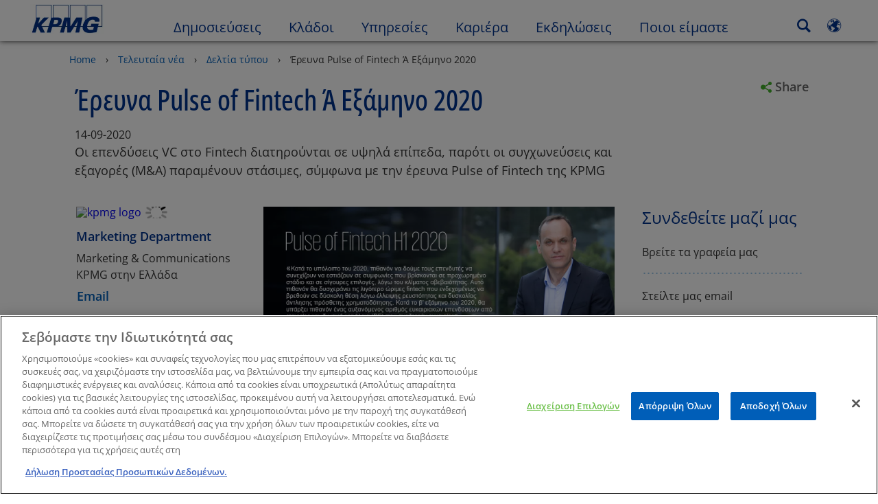

--- FILE ---
content_type: text/html
request_url: https://kpmg.com/gr/el/home/media/press-releases/2020/09/pulse-fintech-h1-2020-ependyseis-vc-ypsila-epipeda-stasimes-sygxoneyseis-eksagores.html
body_size: 50392
content:

<!DOCTYPE html>
<html lang="el-GR">
<head>
<meta http-equiv="content-type" content="text/html; charset=UTF-8"/>
<meta http-equiv="date" content="Mon, 02 Sep 2024 06:20:11 GMT">
<meta http-equiv="content-language" content="el-GR"/>
<meta http-equiv="content-encoding" content="text/html"/>
<meta name="description" content="Οι επενδύσεις VC στο Fintech διατηρούνται σε υψηλά επίπεδα, στάσιμες οι  συγχωνεύσεις και εξαγορές(Μ&amp;A)"/>
<meta charset="utf-8"/>
<meta http-equiv="X-UA-Compatible" content="IE=edge,chrome=1"/>
<link rel="preconnect" href="https://assets.kpmg.com" crossorigin>
<link rel="preconnect" href="https://scripts.demandbase.com" crossorigin>
<link rel="preload" as="font" type="font/woff2" href="/etc/clientlibs/kpmgpublic/fonts/openSans/OpenSans-VariableFont_wdth,wght.woff2" crossorigin>
<link rel="preload" href='/etc/clientlibs/kpmgpublic/pages/global.min-61c96c.js' as="script">
<link rel="apple-touch-icon" sizes="180x180" href="/etc/designs/default/kpmg/favicons/apple-touch-icon-180x180.png">
<link rel="apple-touch-icon" sizes="167x167" href="/etc/designs/default/kpmg/favicons/apple-touch-icon-167x167.png">
<link rel="apple-touch-icon" sizes="152x152" href="/etc/designs/default/kpmg/favicons/apple-touch-icon-152x152.png">
<link rel="apple-touch-icon" sizes="120x120" href="/etc/designs/default/kpmg/favicons/apple-touch-icon-120x120.png">
<link rel="apple-touch-icon" sizes="76x76" href="/etc/designs/default/kpmg/favicons/apple-touch-icon-76x76.png">
<link rel="apple-touch-icon" sizes="60x60" href="/etc/designs/default/kpmg/favicons/apple-touch-icon-60x60.png">
<link rel="apple-touch-icon" href="/etc/designs/default/kpmg/favicons/apple-touch-icon.png">
<link rel="icon" type="image/png" href="/etc/designs/default/kpmg/favicons/favicon-16x16.png" sizes="16x16">
<link rel="icon" type="image/png" href="/etc/designs/default/kpmg/favicons/favicon-32x32.png" sizes="32x32">
<link rel="icon" type="image/svg+xml" href="/etc/designs/default/kpmg/favicons/favicon-96x96.svg" sizes="96x96">
<link rel="icon" type="image/svg+xml" href="/etc/designs/default/kpmg/favicons/favicon-32x32.svg" sizes="32x32">
<link rel="icon" type="image/svg+xml" href="/etc/designs/default/kpmg/favicons/favicon-16x16.svg" sizes="16x16">
<link rel="icon" type="image/svg+xml" href="/etc/designs/default/kpmg/favicons/android-chrome-512x512.svg" sizes="512x512"/>
<link rel="icon" type="image/svg+xml" href="/etc/designs/default/kpmg/favicons/android-chrome-192x192.svg" sizes="192x192"/>
<link rel="icon" type="image/svg+xml" href="/etc/designs/default/kpmg/favicons/android-chrome-144x144.svg" sizes="144x144"/>
<link rel="icon" type="image/svg+xml" href="/etc/designs/default/kpmg/favicons/android-chrome-96x96.svg" sizes="96x96"/>
<link rel="icon" type="image/svg+xml" href="/etc/designs/default/kpmg/favicons/android-chrome-72x72.svg" sizes="72x72"/>
<link rel="icon" type="image/svg+xml" href="/etc/designs/default/kpmg/favicons/android-chrome-48x48.svg" sizes="48x48"/>
<link rel="icon" type="image/svg+xml" href="/etc/designs/default/kpmg/favicons/android-chrome-36x36.svg" sizes="36x36"/>
<link rel="manifest" href="/etc/designs/default/kpmg/favicons/manifest.json">
<link rel="mask-icon" href="/etc/designs/default/kpmg/favicons/safari-pinned-tab.svg" color="#1e49e2">
<link rel="shortcut icon" href="/etc/designs/default/kpmg/favicon.ico">
<link rel="canonical" href="https://kpmg.com/gr/el/home/media/press-releases/2020/09/pulse-fintech-h1-2020-ependyseis-vc-ypsila-epipeda-stasimes-sygxoneyseis-eksagores.html"/>
<meta property="og:image" content="https://assets.kpmg.com/is/image/kpmg/gr-pulse-fintech-h1-2020-dimakos-quote-september2020:cq5dam.web.1200.600"/>
<meta name="twitter:card" content="summary_large_image"/>
<meta property="og:site_name" content="KPMG"/>
<meta property="og:description" content="Pulse of Fintech:Οι επενδύσεις VC στο Fintech διατηρούνται σε υψηλά επίπεδα, στάσιμες οι συγχωνεύσεις και εξαγορές(Μ&amp;A)"/>
<meta name="twitter:creator" content="@KPMG"/>
<meta name="robots" content="index, follow"/>
<meta name="author" content="Marketing Department"/>
<meta property="og:locale" content="el"/>
<meta name="twitter:image" content="https://assets.kpmg.com/is/image/kpmg/gr-pulse-fintech-h1-2020-dimakos-quote-september2020:cq5dam.web.1200.600"/>
<meta http-equiv="last-modified" content="Mon, 02 Sep 2024 06:19:50 GMT"/>
<meta name="DC.Description" content="Οι επενδύσεις VC στο Fintech διατηρούνται σε υψηλά επίπεδα, στάσιμες οι συγχωνεύσεις και εξαγορές(Μ&amp;A)"/>
<meta name="twitter:site" content="@KPMG"/>
<meta name="DC.Format" content="text/html"/>
<meta property="og:type" content="website"/>
<meta name="twitter:title" content="Pulse of Fintech:Οι επενδύσεις VC στο Fintech διατηρούν"/>
<meta property="og:title" content="Pulse of Fintech:Οι επενδύσεις VC στο Fintech διατηρούν"/>
<meta name="DC.Title" content="Έρευνα Pulse of Fintech Ά Εξάμηνο 2020 - KPMG Greece"/>
<meta name="abstract" content="Οι επενδύσεις VC στο Fintech διατηρούνται σε υψηλά επίπεδα, παρότι οι συγχωνεύσεις και εξαγορές (Μ&amp;A) παραμένουν στάσιμες, σύμφωνα με την έρευνα Pulse of Fintech της KPMG"/>
<meta name="twitter:description" content="Pulse of Fintech:Οι επενδύσεις VC στο Fintech διατηρούνται σε υψηλά επίπεδα, στάσιμες οι συγχωνεύσεις και εξαγορές(Μ&amp;A)"/>
<meta name="DC.Language" content="el-GR"/>
<meta name="DC.Date" content="2024-09-02"/>
<meta property="og:url" content="https://kpmg.com/gr/el/home/media/press-releases/2020/09/pulse-fintech-h1-2020-ependyseis-vc-ypsila-epipeda-stasimes-sygxoneyseis-eksagores.html"/>
<script type="text/javascript">var kpmgMetaData={"KPMG_Business_Owner":"Dimakos, Nick","KPMG_Short_Desc":"Έρευνα Pulse of Fintech Ά Εξάμηνο 2020","KPMG_Contact_MN":"","KPMG_Change_Frequency":"weekly","KPMG_Template":"/apps/kpmgpublic/templates/article-details-template","KPMG_Article_Type":"Press Release","KPMG_Geographic_Origin_ID":"GR","KPMG_Article_ReadTime":"","KPMG_URL":"/gr/el/home/media/press-releases/2020/09/pulse-fintech-h1-2020-ependyseis-vc-ypsila-epipeda-stasimes-sygxoneyseis-eksagores.html","KPMG_Contact_FN":"Marketing","KPMG_Image_Alt":"gr pulse fintech h1 2020 dimakos quote september2020","KPMG_Contact_Country":"Ελλάδα","KPMG_Article_Primary_Format":"Page","KPMG_BANNER_FLAG":"false","KPMG_Contact_City":"Αθήνα","KPMG_Media_Typ_Path":"Μορφές μέσων/Εικόνα,Μορφές μέσων/Εικόνα/JPG","KPMG_HTML_Copyright":"/content/kpmgpublic/platform/copyright/jcr:content/managedlistpar/copyright_211","KPMG_Article_Date":"14-Sep-2020","KPMG_Description":"Οι επενδύσεις VC στο Fintech διατηρούνται σε υψηλά επίπεδα, στάσιμες οι συγχωνεύσεις και εξαγορές(Μ&amp;A)","KPMG_Persona_Path":"Προφίλ/Πελάτες,Προφίλ/Πιθανοί Πελάτες","KPMG_Article_Date_Time":"Mon Sep 14 10:41:00 UTC 2020","KPMG_Cont_Type_Path":"Τύπος περιεχομένου/ΜΜΕ,Τύπος περιεχομένου/ΜΜΕ/Ανακοινώσεις","KPMG_Persona_ID":"59205189396461572826360,60541426764903813537507","KPMG_Business_Owner_Group":"EL – GR – Advisory","KPMG_Title":"Έρευνα Pulse of Fintech Ά Εξάμηνο 2020","KPMG_Contributors":"Marketing Department","KPMG_Tab_Type":"Press releases","KPMG_Analytics_PageName":"gr:el:home:media:press-releases:2020:09:pulse-fintech-h1-2020-ependyseis-vc-ypsila-epipeda-stasimes-sygxoneyseis-eksagores","KPMG_Abstract":"Οι επενδύσεις VC στο Fintech διατηρούνται σε υψηλά επίπεδα, παρότι οι συγχωνεύσεις και εξαγορές (Μ&amp;A) παραμένουν στάσιμες, σύμφωνα με την έρευνα Pulse of Fintech της KPMG","KPMG_Med_For_Type_ID":"139530417022481105394120,112017303830317750915542","KPMG_Document_Id":"AC01N1600079755386","KPMG_Content_Type_ID":"46151026337397824539449,25264888076684342862134","KPMG_Live_Source":"https://kpmg.com/content/kpmgpublic/master/el/home/media/press-releases/2020/09/pulse-fintech-h1-2020-ependyseis-vc-ypsila-epipeda-stasimes-sygxoneyseis-eksagores","KPMG_Live_Copy":"true","KPMG_Short_Title":"Έρευνα Pulse of Fintech Ά Εξάμηνο 2020","KPMG_FONT":"variant_1","KPMG_HTML_Title":"Έρευνα Pulse of Fintech Ά Εξάμηνο 2020","KPMG_Canonical_URL":"https://kpmg.com/gr/el/home/media/press-releases/2020/09/pulse-fintech-h1-2020-ependyseis-vc-ypsila-epipeda-stasimes-sygxoneyseis-eksagores.html","KPMG_Contact_LN":"Department","KPMG_Seo_Priority":"1.0","KPMG_Template_Type":"article-details-template","KPMG_last_mod_rank":"1725257990954","KPMG_Image":"/content/dam/kpmg/gr/images/2020/09/gr-pulse-fintech-h1-2020-dimakos-quote-september2020.jpg","KPMG_Blog_Topics":"",}</script>
<script type="text/javascript">var appSearchConfigs={"pagination":{"page":{"current":2,"size":5}},"sortParamsMapping":{"trending":"kpmg_page_views_trending","KPMG_MOST_PLR":"kpmg_avg_time_spent","mostviewed":"kpmg_page_views","KPMG_Filter_Date":"kpmg_filter_date","relavance":"_score"},"fieldsMapping":{"contacttabs":[{"kpmg_image":{"raw":{}},"kpmg_article_date_time":{"raw":{}},"kpmg_non_decorative_alt_text":{"raw":{}},"kpmg_short_desc":{"raw":{}},"kpmg_is_rendition_optimized":{"raw":{}},"kpmg_article_readtime":{"raw":{}},"kpmg_title":{"raw":{}},"kpmg_image_alt":{"raw":{}},"kpmg_url":{"raw":{}}}],"partnerlocator":[{"kpmg_contact_fn":{"raw":{}},"kpmg_contact_ln":{"raw":{}},"kpmg_contact_job_ttl":{"raw":{}},"kpmg_url":{"raw":{}}}],"toppicks":[{"kpmg_image":{"raw":{}},"kpmg_template":{"raw":{}},"kpmg_primary_tag":{"raw":{}},"kpmg_short_title":{"raw":{}},"kpmg_non_decorative_alt_text":{"raw":{}},"kpmg_short_desc":{"raw":{}},"kpmg_article_type":{"raw":{}},"kpmg_article_primary_format":{"raw":{}},"kpmg_is_rendition_optimized":{"raw":{}},"kpmg_article_readtime":{"raw":{}},"kpmg_image_alt":{"raw":{}},"kpmg_url":{"raw":{}}}],"blog":[{"kpmg_image":{"raw":{}},"kpmg_description":{"raw":{}},"kpmg_blog_topics":{"raw":{}},"kpmg_short_desc":{"raw":{}},"kpmg_non_decorative_alt_text":{"raw":{}},"kpmg_blog_date":{"raw":{}},"kpmg_is_rendition_optimized":{"raw":{}},"kpmg_article_readtime":{"raw":{}},"kpmg_title":{"raw":{}},"kpmg_image_alt":{"raw":{}},"kpmg_url":{"raw":{}}}],"relatedcontent":[{"kpmg_image":{"raw":{}},"kpmg_non_decorative_alt_text":{"raw":{}},"kpmg_short_desc":{"raw":{}},"kpmg_article_type":{"raw":{}},"kpmg_is_rendition_optimized":{"raw":{}},"kpmg_title":{"raw":{}},"kpmg_image_alt":{"raw":{}},"kpmg_url":{"raw":{}},"kpmg_template_type":{"raw":{}}}],"contactcarousel":[{"kpmg_image":{"raw":{}},"kpmg_non_decorative_alt_text":{"raw":{}},"kpmg_cont_mem_firm":{"raw":{}},"kpmg_contact_job_ttl":{"raw":{}},"kpmg_title":{"raw":{}},"kpmg_contact_fn":{"raw":{}},"kpmg_suffix":{"raw":{}},"kpmg_contact_ln":{"raw":{}},"kpmg_contact_mn":{"raw":{}},"kpmg_contact_city":{"raw":{}},"kpmg_salutation":{"raw":{}},"kpmg_state":{"raw":{}},"kpmg_short_desc":{"raw":{}},"kpmg_is_rendition_optimized":{"raw":{}},"kpmg_image_alt":{"raw":{}},"kpmg_url":{"raw":{}}}],"articlecarousel":[{"kpmg_image":{"raw":{}},"kpmg_contact_fn":{"raw":{}},"kpmg_contact_ln":{"raw":{}},"kpmg_short_title":{"raw":{}},"kpmg_article_date_time":{"raw":{}},"kpmg_contact_country":{"raw":{}},"kpmg_non_decorative_alt_text":{"raw":{}},"kpmg_short_desc":{"raw":{}},"kpmg_is_rendition_optimized":{"raw":{}},"kpmg_image_alt":{"raw":{}},"kpmg_url":{"raw":{}}}],"articlequery":[{"kpmg_image":{"raw":{}},"kpmg_description":{"raw":{}},"kpmg_filter_date":{"raw":{}},"kpmg_banner_flag":{"raw":{}},"kpmg_primary_tag":{"raw":{}},"kpmg_article_date":{"raw":{}},"kpmg_non_decorative_alt_text":{"raw":{}},"kpmg_article_readtime":{"raw":{}},"kpmg_title":{"raw":{}},"kpmg_article_date_time":{"raw":{}},"kpmg_page_views":{"raw":{}},"kpmg_tab_type":{"raw":{}},"kpmg_short_desc":{"raw":{}},"kpmg_avg_time_spent":{"raw":{}},"kpmg_is_rendition_optimized":{"raw":{}},"kpmg_article_primary_format":{"raw":{}},"kpmg_article_type":{"raw":{}},"kpmg_image_alt":{"raw":{}},"kpmg_url":{"raw":{}},"kpmg_template_type":{"raw":{}},"kpmg_sl_gl_id":{"raw":{}}}],"trendinglistnew":[{"kpmg_image":{"raw":{}},"kpmg_description":{"raw":{}},"kpmg_article_date_time":{"raw":{}},"kpmg_non_decorative_alt_text":{"raw":{}},"kpmg_is_rendition_optimized":{"raw":{}},"kpmg_title":{"raw":{}},"kpmg_image_alt":{"raw":{}},"kpmg_url":{"raw":{}}}],"latestthinking":[{"kpmg_image":{"raw":{}},"kpmg_description":{"raw":{}},"kpmg_non_decorative_alt_text":{"raw":{}},"kpmg_is_rendition_optimized":{"raw":{}},"kpmg_title":{"raw":{}},"kpmg_image_alt":{"raw":{}},"kpmg_url":{"raw":{}}}],"broader":[{"kpmg_description":{"raw":{}},"kpmg_banner_flag":{"raw":{}},"kpmg_primary_tag":{"raw":{}},"kpmg_article_date":{"raw":{}},"kpmg_contact_job_ttl":{"raw":{}},"kpmg_title":{"raw":{}},"kpmg_contact_city":{"raw":{}},"kpmg_event_start_time":{"raw":{}},"kpmg_article_date_time":{"raw":{}},"kpmg_tab_type":{"raw":{}},"kpmg_short_desc":{"raw":{}},"kpmg_image_alt":{"raw":{}},"kpmg_url":{"raw":{}},"kpmg_template_type":{"raw":{}},"kpmg_image":{"raw":{}},"kpmg_non_decorative_alt_text":{"raw":{}},"kpmg_article_readtime":{"raw":{}},"kpmg_contact_fn":{"raw":{}},"kpmg_contact_ln":{"raw":{}},"kpmg_event_type":{"raw":{}},"kpmg_contact_country":{"raw":{}},"kpmg_is_rendition_optimized":{"raw":{}},"kpmg_article_primary_format":{"raw":{}},"kpmg_article_type":{"raw":{}},"kpmg_event_startdate":{"raw":{}}}],"listing":[{"kpmg_title":{"raw":{}},"kpmg_url":{"raw":{}}}],"shorter":[{"kpmg_image":{"raw":{}},"kpmg_description":{"raw":{}},"kpmg_banner_flag":{"raw":{}},"kpmg_primary_tag":{"raw":{}},"kpmg_article_date":{"raw":{}},"kpmg_non_decorative_alt_text":{"raw":{}},"kpmg_title":{"raw":{}},"kpmg_short_desc":{"raw":{}},"kpmg_is_rendition_optimized":{"raw":{}},"kpmg_article_primary_format":{"raw":{}},"kpmg_article_type":{"raw":{}},"kpmg_image_alt":{"raw":{}},"kpmg_url":{"raw":{}},"kpmg_template_type":{"raw":{}}}]},"facets":{"All_Global":["kpmg_topic_path_facet","kpmg_filter_year","kpmg_geo_rel_path_facet","kpmg_ind_path_loc_facet","kpmg_service_pth_loc_facet"],"Insights_Global":["kpmg_filter_year","kpmg_ind_path_facet","kpmg_service_path_facet","kpmg_topic_path_facet","kpmg_geo_rel_path_facet"],"People_Local":["kpmg_filter_year","kpmg_ind_path_loc_facet","kpmg_service_pth_loc_facet","kpmg_topic_path_facet","kpmg_cont_mem_firm"],"All_Local":["kpmg_topic_path_facet","kpmg_filter_year","kpmg_geo_rel_path_facet","kpmg_ind_path_loc_facet","kpmg_service_pth_loc_facet"],"Insights_Local":["kpmg_filter_year","kpmg_geo_rel_path_facet","kpmg_ind_path_loc_facet","kpmg_service_pth_loc_facet","kpmg_topic_path_facet"],"Events_Local":["kpmg_filter_year","kpmg_ind_path_loc_facet","kpmg_service_pth_loc_facet","kpmg_topic_path_facet","kpmg_geo_rel_path_facet"],"PressReleases_Global":["kpmg_filter_year","kpmg_ind_path_facet","kpmg_service_path_facet","kpmg_topic_path_facet","kpmg_geo_rel_path_facet"],"PressReleases_Local":["kpmg_filter_year","kpmg_geo_rel_path_facet","kpmg_ind_path_loc_facet","kpmg_service_pth_loc_facet","kpmg_topic_path_facet"],"People_Global":["kpmg_filter_year","kpmg_cont_mem_firm","kpmg_ind_path_facet","kpmg_service_path_facet","kpmg_topic_path_facet"],"Events_Global":["kpmg_filter_year","kpmg_geo_rel_path_facet","kpmg_ind_path_facet","kpmg_service_path_facet","kpmg_topic_path_facet"],"Blogs_Global":["kpmg_blog_topics","kpmg_filter_year","kpmg_geo_rel_path_facet","kpmg_topic_path_facet","kpmg_ind_path_facet","kpmg_service_path_facet"],"Blogs_Local":["kpmg_blog_topics","kpmg_filter_year","kpmg_geo_rel_path_facet","kpmg_ind_path_loc_facet","kpmg_service_pth_loc_facet","kpmg_topic_path_facet"]}}
var appSearchClientEnv=''
var isadmactive='true'
var kpmgAssetDomain='https://assets.kpmg.com',calanderProperties={"longMonths":["Ιανουάριος","Φεβρουάριος","Μάρτιος","Απρίλιος","Μάϊος","Ιούνιος","Ιούλιος","Αύγουστος","Σεπτέμβριος","Οκτώβριος","Νοέμβριος","Δεκέμβριος"],"shortMonths":["Ιαν","Φεβ","Μάρ","Απρ","Μάι","Ιούν","Ιούλ","Αυγ","Σεπ","Οκτ","Νοέ","Δεκ"],"timeMeridiems":["AM","PM"]},dateFormatProperties={"showMeridiem":false,"transformations":{"dayType":"dd","monthType":"mm","hourType":"HH","monthCase":"cc","yearType":"y"},"timeSeparator":".","fields":[{"item1":"day"},{"item2":"month"},{"item3":"year"}],"separators":[{"item1":"-"},{"item2":"-"},{"item3":""}]};var kpmgDateFormat='dd.mm.yyyy:European Standard'
var kpmgDateSeperator1='-'
var kpmgDateSeperator2='-'
var kpmgDateSeperator3=''
var KPMG=KPMG||{};KPMG.isAuthor=false;var searchFacetsFlag=true;if(navigator.userAgent.match(/iPad/i)===null){var meta;meta=document.createElement('meta');meta.name="viewport";meta.id='kpmgViewport';meta.content="width=device-width, initial-scale=1.0, user-scalable=1.0";document.getElementsByTagName("head")[0].appendChild(meta);}
if(navigator.userAgent.match(/iPhone/i)){var meta;meta=document.createElement('meta');meta.name="viewport";meta.id='kpmgViewport';meta.content="width=device-width, initial-scale=1.0, user-scalable=no";document.getElementsByTagName("head")[0].appendChild(meta);}</script>
<script type="application/ld+json">
		{"itemListElement":[{"item":{"image":"https://assets.kpmg.com/content/dam/kpmg/gr/images/2023/12/gr-kpmg-logo-new-branding.jpg/jcr:content/renditions/original","name":"Home","@id":"https://kpmg.com/gr/el/home.html"},"@type":"ListItem","position":1},{"item":{"image":"https://assets.kpmg.com/content/dam/kpmg/images/2015/01/kpmg-enterance.jpg/jcr:content/renditions/original","name":"&Tau;&epsilon;&lambda;&epsilon;&upsilon;&tau;&alpha;ί&alpha; &nu;έ&alpha;","@id":"https://kpmg.com/gr/el/home/media.html"},"@type":"ListItem","position":2},{"item":{"image":"https://assets.kpmg.com/content/dam/kpmg/images/2015/01/article-report-laptop.jpg/jcr:content/renditions/original","name":"&Delta;&epsilon;&lambda;&tau;ί&alpha; &tau;ύ&pi;&omicron;&upsilon;","@id":"https://kpmg.com/gr/el/home/media/press-releases.html"},"@type":"ListItem","position":3},{"item":{"image":"https://assets.kpmg.com/content/dam/kpmg/gr/images/2020/09/gr-pulse-fintech-h1-2020-dimakos-quote-september2020.jpg/jcr:content/renditions/original","name":"Έ&rho;&epsilon;&upsilon;&nu;&alpha; Pulse of Fintech Ά &Epsilon;&xi;ά&mu;&eta;&nu;&omicron; 2020","@id":"https://kpmg.com/gr/el/home/media/press-releases/2020/09/pulse-fintech-h1-2020-ependyseis-vc-ypsila-epipeda-stasimes-sygxoneyseis-eksagores.html"},"@type":"ListItem","position":4}],"@type":"BreadcrumbList","@context":"http://schema.org/"}
	</script>
<script type="application/ld+json">
			{"datePublished":"2020-09-14T13:41:00.000+03:00","image":{"@type":"ImageObject","width":1200,"url":"https://assets.kpmg.com/content/dam/kpmg/gr/images/2020/09/gr-pulse-fintech-h1-2020-dimakos-quote-september2020.jpg/jcr:content/renditions/original","height":600},"@type":"NewsArticle","author":[{"@type":"Person","name":"Marketing Department"}],"publisher":{"@type":"organization","name":"KPMG","logo":{"@type":"ImageObject","url":"https://assets.kpmg.com/content/dam/kpmg/xx/images/2018/07/kpmg-logo.jpg"}},"@context":"http://schema.org","headline":"Έ&rho;&epsilon;&upsilon;&nu;&alpha; Pulse of Fintech Ά &Epsilon;&xi;ά&mu;&eta;&nu;&omicron; 2020"}
		</script>
<script type="text/javascript">window.regexValues=window.regexValues||{nameJs:"[0\u002D9|\x22~`!@#$%^\x26()_={}[\\]:;\x27,.<>+*\\\/\\\\?]"?new RegExp("[0\u002D9|\x22~`!@#$%^\x26()_={}[\\]:;\x27,.<>+*\\\/\\\\?]"):"",cityJs:""?new RegExp(""):"",emailJs:"^([a\u002DzA\u002DZ0\u002D9.+_\u002D]*@([0\u002D9a\u002DzA\u002DZ][\u002D\\w]*[0\u002D9a\u002DzA\u002DZ]\\.)+[a\u002DzA\u002DZ]{2,9})$"?new RegExp("^([a\u002DzA\u002DZ0\u002D9.+_\u002D]*@([0\u002D9a\u002DzA\u002DZ][\u002D\\w]*[0\u002D9a\u002DzA\u002DZ]\\.)+[a\u002DzA\u002DZ]{2,9})$"):"",phoneJs:""?new RegExp(""):"",cnameJs:""?new RegExp(""):"",roleJs:""?new RegExp(""):"",messageJs:"^[^%{}<>]+$"?new RegExp("^[^%{}<>]+$"):"",};</script>
<link rel='stylesheet' href='/etc/clientlibs/kpmgpublic/global/css/global-9d6fcf.css'/>
<script type="text/javascript">window.kpmgPath=window.location.pathname.toLowerCase();var preferredSite='';function getCookie(cname){var name=cname+"=";var cArray=document.cookie.split(';');for(var i=0;i<cArray.length;i++){var c=cArray[i];while(c.charAt(0)==' '){c=c.substring(1);}
if(c.indexOf(name)==0){preferredSite=c.substring(name.length,c.length);preferredSite=preferredSite.indexOf(".html")>-1?preferredSite:"";return true;}}}
if(window.kpmgPath==="/xx/en/home.html"&&document.referrer===""){getCookie("p_source");if(preferredSite.length>0&&preferredSite!=="/xx/en/home.html"){var geoUserSite=encodeURI(preferredSite)
window.location=geoUserSite;}}
window.kpmgPersonalize=window.kpmgPersonalize||{hideLogicTree:false,displayNameFormat:"",isPersonalize:false,isSitePersonalize:false,isPageTagsFlagEnabled:false,isContentRefreshEnabled:false,isPPC:false,firstnameLastnameSwitch:false,isBlog:false,blogHomePage:"",blogPath:""||"blogs",blogResultCount:"90"||"0",userAccInfoExpiry:24,fetchDataAndPersonalize:null,getCaptchaKey:"6LfauzAUAAAAAKtLWpawmB-D5LslW_V5ul7Q_dUM",isCaptchaEnabled:"true",downloadDataExpiryWindow:24,resendVerifyEmailDefaultTime:"60",db:{CDCWrapper:null,data:null,},mapping:{url:""},snp:{url:"",timeout:0,data:null,params:{languageCode:"el"||"en",countryCode:"gr"||"xx",sortType:"",sortTypeKey:"",tagCategory:"",timeBoxParameter:""}},registrationPromoOverlay:{revisitCounter:"3",returnWindowInMinutes:"30",returnWindowInDays:"14"},misc:{isAuthor:false,ageVerificationReq:false,isSitePersonalizeAndRhfEnabled:""||false,dashboardLimitNo:0,triggerRefreshFeedback:0,triggerHideFeedback:0,cellLevelCombinedHideRefresh:0,rejectedListLimit:0,locationNavigatorPage:"",RfpFormLocationSelector:""},i18n:{gigyaMsgs:{kpmg_sign_up_header:"Sign up with an existing account",kpmg_sign_up_text:"Get started by using an existing social media account or fill in the fields below to gain access to articles, research and resources.",kpmg_already_have_an_account:"Already have an account?",kpmg_log_in:"Log in",kpmg_learn_more:"Learn more",kpmg_create_an_account:"Create an account",kpmg_required:"Required",kpmg_info_email:"This email address will be used when logging into your KPMG account.",kpmg_info_password:"Password must contain at least 8 characters including 1 number, 1 upper-case, 1 lower-case letter.",kpmg_privacy_statement_text:"I acknowledge that I have read and understood the terms stated in the",kpmg_privacy_statement_link_text:"KPMG Online Privacy Statement",kpmg_captcha_text:"Please confirm your registration by entering the two words in the field below, separated by a space.",kpmg_cancel:"Cancel",kpmg_continue:"Continue",kpmg_social_sign_in_header:"Signed in with",kpmg_social_sign_in_text:"You are signed in with the social account that you registered with",kpmg_cancel_registration_header:"Cancel Registration?",kpmg_cancel_registration_text:"Are you sure you want to cancel your registration?",kpmg_go_back:"Go Back",kpmg_registration_done_header:"Thank You For Registering.",kpmg_thank_you_text:"Thank you for registering. You can explore your dashboard or you can return to the article you just saved.",kpmg_go_to_mykpmg:"Go to dashboard",kpmg_return_to_my_article:"Return to my article",kpmg_error_tc_authored_msg_tc1:"Παρακαλώ επιβεβαιώστε ότι αναγνωρίζετε την ηλεκτρονική δήλωση προστασίας ιδιωτικού απορρήτου",kpmg_error_tc_authored_msg_tc2:"Please select this checkbox to continue.",kpmg_error_tc_authored_msg_tc3:"Please select this checkbox to continue.",kpmg_privacy_acceptance_error_msg_tc1:"Παρακαλώ επιβεβαιώστε ότι αναγνωρίζετε την ηλεκτρονική δήλωση προστασίας ιδιωτικού απορρήτου",kpmg_welcome_back:"Welcome back, ",kpmg_sign_in_header:"Sign in with an existing account",kpmg_not_yet_registered:"Not yet registered?",kpmg_use_your_kpmg_login_credentials:"Use your KPMG login credentials",kpmg_i_forgot_my_password:"I forgot my password",kpmg_keep_me_signed_in:"Keep me signed in",kpmg_forgot_password_header:"Please enter your email address to reset your password.",kpmg_forgot_password_text:"Please enter your email address to reset your password.",kpmg_reset_password:"Reset Password",kpmg_forgot_password_thank_you_text:"Thank you. If the email address provided is registered with KPMG, we will send an email containing a link to reset your password.",kpmg_return_to_login:"Return to login",kpmg_info_password_first:"Password must contain at least:",kpmg_info_password_second:"8 characters including 1 number, 1 upper-case, 1 lower-case letter and must be different from the previous 5 passwords.",kpmg_reset_password_thank_you_text:"Thank you. Your password has been reset.",kpmg_too_many_failed_attempts_header:"Too Many Failed Attempts",kpmg_too_many_failed_attempts_text:"Your account has been locked for 24 hours. You may wish to reset your password.",account_is_disabled:"Account is disabled",account_temporarily_locked_out:"Account temporarily locked out",and:"and",available:"Available",checking:"Checking",choose_file:"Choose File",email_address_is_invalid:"E-mail address is invalid.",email_already_exists:"Email already exists",fair:"Fair",invalid_fieldname:"Invalid %fieldname",invalid_login_or_password:"Invalid login or password",invalid_username_or_password:"Invalid username or password",login_identifier_exists:"Login identifier exists",maximum_size_of_3mb:"Maximum size of 3MB.",no_file_chosen:"No file chosen",not_available:"Not available",num_characters_total:"%num characters",num_of_the_following_groups:"%num of the following: An uppercase letter, a lowercase letter, a number, a special symbol",password_does_not_meet_complexity_requirements:"Password does not meet complexity requirements",password_must_contain_at_least:"Password must contain at least",password_strength_colon:"Password must contain at least:",passwords_do_not_match:"Passwords do not match",old_password_cannot_be_the_same_as_new_password:"New Password should be different than previous 5 passwords",please_enter_a_valid_fieldname:"Please enter a valid %fieldname",please_enter_fieldname:"Please enter %fieldname",profilePhoto_fileSizeError:"Photo format: JPG/GIF/PNG. Size: up to 3MB.",sorry_we_are_not_able_to_process_your_registration:"Sorry, we are not able to process your registration",strong:"Strong",there_are_errors_in_your_form_please_try_again:"There are errors in your form, please try again",there_is_no_user_with_that_username_or_email:"There is no user with that username or email",these_passwords_do_not_match:"These passwords do not match",this_field_is_required:"This field is required",too_weak:"Too weak",unique_identifier_exists:"Unique identifier exists",username_already_exists:"Username already exists",very_strong:"Very strong",weak:"Weak",wrong_password:"Wrong password",your_age_does_not_meet_the_minimal_age_requirement:"Your age does not meet the minimal age requirement (13+) for this site",kpmg_salutation:"Salutation",managesubscriptions:"To manage your subscriptions, click here"},customMsgs:{gigya_error_primary_action:"OK",gigya_error_title:"We're sorry",gigya_account_disabled_error_title:"We're sorry",gigya_account_disabled_error_primary_action:"OK",gigya_error_description:"Service is temporarily unavailable. Our engineers are working to resolve the issue.",gigya_account_disabled_error_description:"This account is disabled",gigya_cookies_disabled_error_description:"We cannot complete your request because third-party cookies are currently disabled in your browser. We use third-party cookies to provide the best browsing experience. Please check your browser settings and enable third-party cookies to perform this action.",gigya_name_validation_error_message:"Special characters and numbers are not supported.",kpmg_error_numbervalidation:"Only numbers are supported",kpmg_placeholder_first_name:"First Name",kpmg_placeholder_last_name:"Last name",kpmg_placeholder_email:"Email",kpmg_placeholder_password:"Password",kpmg_placeholder_confirm_password:"Confirm Password",kpmg_placeholder_company_optional:"Εταιρεία (προαιρετικό)",kpmg_placeholder_select_country:"Select Country / Location",toppicksfor:"Top picks for",you:"you",items:"items",remove:"Remove",yes:"Yes",no:"No",organization:"Organisation",quicksavedlist:"Quick Saved List",urllink:"URL Link",verify_email_err_title:"Email already sent",verify_email_err_desc:"Verification email already sent. Please check your mail.",verify_email_congrats_title:"Congratulations",verify_email_congrats_desc:"Your email has been verified. Now you can enjoy all personalized content kpmg.com has to offer.",office_locator_geolocation_error:"Error finding the Geo location",office_locator_nocities_error:"No Cities Found for the region/location selected",office_locator_noresults_error:"No results found for the search performed",showanotherarticle:"Show me another article",dontshowarticleagain:"Don't show this article again",updatemypreferences:"Update my preferences",addtolibrary:"Add to library",refreshcontent:"Refresh content",share:"Share",readMore:"Γρήγορη ματιά",or_divider_text:"OR",cross_site_error_title:"Error subscribing for newsletter",cross_site_error_description:"This subscription does not belong to the original country you are registered with.",deleteThisList:"Delete this list",editYourListName:"Edit your list name",shareThisList:"Share this list",move:"Move",delete:"Delete",placeholdertextforfiltersubscriptions:"Filter subscriptions based on your interests",selectedinterestslist:"Selected interests:",onboardingbasedsubscriptiontitle:"Subscriptions you are interested in:",interestsbasedsubscriptiontitle:"Subscriptions related to your interests:",subscriptionsinterestedintitle:"Subscriptions you may also be interested in:",registrationPromoTitle:"Want the latest KPMG {tag_name} content?",registrationPromoDescription:"Register now and set up your personalized dashboard around {tag_name} and all the other topics that interest you.",noArticleErrorTitle:"error",noArticleErrorMessage:"The articles in this list are no longer available for viewing.",noArticleErrorDetail:"Please use the following link to",noArticleErrorDetail1:"return to home page,",noArticleErrorDetail2:"or use the sites search feature.",searchLabel:"search",searchLibList:"Search list of libraries",libraryListDeleteThisArticle:"Delete this article",libraryListDeleteThisArticleDescription:"Are you sure you want to delete this article?",libraryListSuccessDescription:"delete successful.",libraryListDeleteIt:"Yes, delete",libraryListNotlongeravailable:"Articles no longer available for viewing",libraryListArticlenolongeravailabledescription:"An article was no longer available for viewing.",kpmgLibraryListArticleWasRemovedFromLabel:"Was removed from",libraryListMobilenolongeravlbl:"is no longer available for viewing.",libraryListArtitwasremovedfrom:"It was removed from",libraryListArticlesnolongeravailabledescription:"The following articles are no longer available for viewing",libraryListShareThisListDescription:"Copy and paste this url to share it.",libraryListCopy:"Copy",libraryListCancel:"Cancel",libraryListMovearticle:"Move this article to another list",libraryListInstrutiontext:"You can save this article to your library or you can save it to a specific list in your library.",libraryListAlreadysaved:"Already Saved",libraryListAlreadysavedarticle:"You've already saved this article to",libraryListChoosealist:"Choose a list",libraryListCreatealist:"Create a list",libraryListThatNameIsTaken:"List Name Already Exists",libraryListEmpty:"Invalid list name",libraryListSave:"Save",libraryListEnternewlist:"Enter new list name",libraryListAddtolibraryoverlayCancel:"Cancel",libraryListCancel1:"Cancel",createAList:"Create a list",createsuccessdescription:"List created successfully",listmanagementsave:"Save",deleteThisListDescription:"If you delete this list, you will lose all the articles saved in it. Are you sure you want to delete this list?",keepIt:"No, keep it",editsuccessdescriptionmobile:"The name change was successful.",namechanges:"Name changed",listnamechanged:"The list name has been successfully changed",copySuccessDescription:"URL copied to clipboard.",copyFailedClipboardAccessDenied:"Could not copy url. Allow webpage to access clipboard.",formbuilderCongratsTitle:"Thank you",formbuilderCongratsDescription:"You have successfully registered.",formbuilderCongratsClose:"Close",expiredtokenmodaltitle:"Your token has been expired",expiredtokenmodaldescription:"The token has expired. Please complete registration to gain access to the content.",expiredtokenmodalclosebutton:"Close",addMoreInterestsTitle:"Add more interests to your profile",addTagToInterests:"Add tag to Profile Interests",saveInterestTitle:"Want to save this interest?",search:"Αναζήτηση",close:"Close",resentemail:"We've sent another confirmation message to:",verifyemaillabel:"Verify Email",resendconfirmation:"Resend verification email",logoutinfo:"You've logged out",logoutdescription:"You've successfully logged out. You will now be taken to the Home Page.",verifyemail:"Please verify your email address to continue accessing your account.",interestsSearchPlaceholder:"enter your interest terms here",interestsAlreadySelected:"already selected - manage your interests to remove",interestsSave:"Save",verifyEmailClose:"Close",profileChangesSaved:"Change saved",profileChangesSavedSuccessfully:"Your changes have been successfully saved.",minReadTime:"READ_TIME min read",minsReadTime:"READ_TIME mins read",officeLocationFax:"Φαξ",officeLocationTel:"Τηλ",officeLocationNoResults:"No matching results found for",officeLocationsSearchTerm:"Enter Location Here",searchResultsCopyOne:"Αποτελέσματα",singleCharacterIsNotAllowed:"Single character is not allowed",agreeLabel:"I agree to KPMG online privacy statement",expand:"expand",collapse:"collapse",addedtolibrary:"Added to Library",articleposteddate:"Article Posted date",relatedarticles:"Related Articles",moreoptions:"More Options",closeyourrecommendations:"Close your recommendations",wasaddedtothelistoflists:"was added to the list of lists",removedfromthelist:"Removed from the list",sectionfilters:"Section Filters",closeandreturntohomepage:"Close and return to home page",current:"current",completed:"completed",returntohomepage:"and return to the home page",belowsubscriptions:"once it is checked the below subscriptions will be available.",suggestthesubscriptions:"On selection of a suggestion the subscriptions list present below will be filtered.",openinanewwindow:"Opens in a new window",blogposts:"blog posts",category:"category",enableordisable:"enable or disable",articles:"articles",country:"Country",selected:"this post is interesting. selected",deselected:"this post is interesting. deselected",profileprogress:"Your profile is <%> complete",profilecompleted:"Congratulations, your profile is now complete!",completeprofile:"Complete your profile",addinterests:"Add interests",addsubscriptions:"Add subscriptions",starticon:"Gated content exclusive to KPMG members",yourinterests:"Your Interests",suggestmorecta:"Suggest More",alertmessage1:"Delete interest",alertdescription1:"Pinned articles will be removed once deleted",alertmessage2:"A maximum of 5 pinned articles allowed",alertmessagetitle:"Maximum Pins Reached",viewgatedcontentcta:"View Gated Content",nonewcontent:"No new content at this time.",viewallsubscriptionscta:"View All Subscriptions",gcsectiontitle:"Gated Content Section: Title",gcsectiondescription:"Gated Content Section: Description",hidegatedcontent:"Hide Gated Content",emptygatedcontentdescription:"It appears you have not yet subscribed to any such gated content.",articlesTwoFour:"articles",articlesFive:"articles",listsTwoFour:"Lists",listsFive:"Lists"}},pagesInfo:{interests:{isActive:false,reqLogin:true,redirectTo:"../user/login.html"},myaccount:{isActive:false,reqLogin:true,redirectTo:"../user/login.html"},dashboard:{isActive:false,reqLogin:true,redirectTo:"/user/login.html"},library:{isActive:false,reqLogin:true,redirectTo:"../user/login.html"},communicationpreference:{isActive:false,reqLogin:true,redirectTo:"../../user/login.html"},privacypreference:{isActive:false,reqLogin:true,redirectTo:"../../user/login.html"}},urlmapping:{learnMore:"",addtolib:"",feedback:"",fgeCongrats:"",fgeError:"",resetPassword:"",isUserRegistrationOverlayExists:"false"}};window.kpmgPersonalize.db.CDCWrapper=function(dbData){var eventObj=null;window.kpmgPersonalize.db.data=dbData;Dmdbase_CDC.callback(dbData);if(digitalData){digitalData.user.ipAddress=dbData.ip;}
try{eventObj=new Event("dbData.received");}
catch(error){eventObj=document.createEvent("Event");eventObj.initEvent("dbData.received",false,false);}
document.dispatchEvent(eventObj);};window.__gigyaConf=window.__gigyaConf||{};window.__gigyaConf.customLang=window.kpmgPersonalize.i18n.gigyaMsgs;</script>
<link rel="stylesheet" href='/etc/clientlibs/kpmgpublic/tmpl-article-detail/css/tmpl-article-detail-efde9a.css'/>
<meta name="msapplication-TileColor" content="#1e49e2">
<meta name="msapplication-TileImage" content="/etc/designs/default/kpmg/favicons/mstile-144x144.svg">
<meta name="msapplication-config" content="/etc/designs/default/kpmg/favicons/browserconfig.xml">
<meta name="theme-color" content="#1e49e2">
<title>Έρευνα Pulse of Fintech Ά Εξάμηνο 2020 - KPMG Greece</title>
<link rel="stylesheet" type="text/css" href="/content/dam/kpmg/others/css/privacy_fix.css"/>
<script type="text/javascript" src='/etc/clientlibs/kpmgpublic/global/js/updateLoadedPartialHeader-322c7b.js'></script>
</head>
<!--[if IE 9]>         <body class="lt-ie10"> <![endif]-->
<!--[if gt IE 9]><!--> <body> <!--<![endif]-->
<!--<script type="text/javascript"> mboxCreate('myMbox'); </script>
<!--<div class="mboxDefault"></div>-->
<div class="template">
<div id="gig_showSimpleShareUI" class="gig-simpleShareUI fixed-and-off-page">
<div class="gig-simpleShareUI-inner">
<span class="icon-gig-simpleShareUI-closeButton">
<span class="sr-only">close</span>
</span>
<div class="gig-simpleShareUI-caption">
<div class="gig-simpleShareUI-caption-text">Share with your friends</div>
</div>
<div id="show-share-bar-container" class="gig-simpleShareUI-content">
</div>
</div>
</div>
<header class="global-navigation">
<div id="navigation-v2-data" class="bs5" style="position:fixed" data-site-info='{
		"assetsDomain": "https://assets.kpmg.com",
		"isAuthor": false,
		"isPersonalized": false,
		"isTemplatePersonalized": false,
		"isBlog":  false 
	}'>
<!-- LOGO -->
<div id="navigation-v2-data-logo" data-logo='{
			  "imgURL": "/is/image/kpmg/kpmg-logo-1",
			  "altText": "KPMG logo",
			  "linkURL": "/gr/el/home.html"
		}'>
</div>
<!-- Blog header data -->
<!-- NABAR-NAV -->
<div id="navigation-v2-data-navbar-nav" data-navbar-nav='{
			"insights": {
				"id": "insights-flyout",
				"i18nLabel": 	" Δημοσιεύσεις ",
				"linkURL" : 	"/gr/el/home/insights.html"
			},
			"industries": {
				"id": "industries-flyout",
				"i18nLabel": " Κλάδοι ",
				"linkURL" : "/gr/el/home/industries.html"
			},
			"services": {
				"id": "services-flyout",
				"i18nLabel": " Υπηρεσίες ",
				"linkURL": "/gr/el/home/services.html"
			},
			"optional": {
				"id": "optional-flyout",
				"i18nLabel": "Καριέρα",
				"linkURL": "/gr/el/home/kpmg-in-greece-careers.html",
				"internalLinkFlag": "true",
				"newTabAllow": "Ανοίξτε σε νέα καρτέλα ή παράθυρο"
			},
			"optional1": {
				"id": "optional2-flyout",
				"i18nLabel": "Εκδηλώσεις",
				"linkURL": "/gr/el/home/events.html",
				"internalLinkFlag": "true",
				"newTabAllow": "Ανοίξτε σε νέα καρτέλα ή παράθυρο"
			},
			"optional2": {
				"id": "optional3-flyout",
				"i18nLabel": "Ποιοι είμαστε",
				"linkURL": "/gr/el/home/about.html",
				"internalLinkFlag": "true",
				"newTabAllow": "Ανοίξτε σε νέα καρτέλα ή παράθυρο"
			}
		}'>
</div>
<div id="navigation-v2-data-secondary-nav" data-secondary-nav='[
			{
				"id": "careers",
				"label": " Καριέρα ",
				"linkURL": ""
			},

			
					{
						"id": "alumni",
						"label": " Alumni ",
						"linkURL": ""
					},
			

			{
				"id": "media",
				"label": " Τελευταία νέα ",
				"linkURL": ""
			},

			
					{
						"id": "social",
						"label": " Social ",
						"linkURL": ""
					},
			


			{
				"id": "about",
				"label": " Ποιοι είμαστε ",
				"linkURL": ""
			}
		]'></div>
<ul id="navigation-v2-data-nav-flyout">
<li id="navigation-v2-author-insights-flyout-editor">
<div class="nav-flyout-component-data" data-path="/content/kpmgpublic/gr/el/home/media/press-releases/2020/09/pulse-fintech-h1-2020-ependyseis-vc-ypsila-epipeda-stasimes-sygxoneyseis-eksagores/jcr:content/navigation-v2/insights" data-nav-flyout='{
			"cell1":{
				"type": "nav-list",
				"links":[
					
						
						{
							"label": "KPMG 2025 Global CEO Outlook",
							"url": "/gr/el/home/insights/2025/10/global-ceo-oulook-survey.html",
							"internalFlag": "true",
							"newTabAllow": "Ανοίξτε σε νέα καρτέλα ή παράθυρο"
						}
					
						
							,
						
						{
							"label": "Global family business report 2025",
							"url": "/gr/el/home/insights/2025/09/global-family-business-report.html",
							"internalFlag": "true",
							"newTabAllow": "Ανοίξτε σε νέα καρτέλα ή παράθυρο"
						}
					
						
							,
						
						{
							"label": "KPMG Intelligence Lab",
							"url": "/gr/el/home/services/kpmg-intelligence-lab.html",
							"internalFlag": "true",
							"newTabAllow": "Ανοίξτε σε νέα καρτέλα ή παράθυρο"
						}
					
						
							,
						
						{
							"label": "Our Impact plan",
							"url": "/gr/el/home/insights/2024/06/our-impact-plan-reports.html",
							"internalFlag": "true",
							"newTabAllow": "Ανοίξτε σε νέα καρτέλα ή παράθυρο"
						}
					
						
							,
						
						{
							"label": "The Future of Industries",
							"url": "/gr/el/home/insights/2023/06/the-future-of-industries.html",
							"internalFlag": "true",
							"newTabAllow": "Ανοίξτε σε νέα καρτέλα ή παράθυρο"
						}
					
						
							,
						
						{
							"label": "KPMG Greece Podcasts",
							"url": "/gr/el/home/insights/2021/12/kpmg-greece-podcasts.html",
							"internalFlag": "true",
							"newTabAllow": "Ανοίξτε σε νέα καρτέλα ή παράθυρο"
						}
					
				]
				
				,"viewAll": {
				  "linkURL": "/gr/el/home/insights.html",
				  "label": "Όλες οι δημοσιεύσεις",
				  "internalLinkFlag": "true",
				  "newTabAllow": "Ανοίξτε σε νέα καρτέλα ή παράθυρο"

				}
				
			}
		}' data-cell1='{
			"type": "nav-list",
			"links":[
				
					
					{
						"label": "KPMG 2025 Global CEO Outlook",
						"url": "/gr/el/home/insights/2025/10/global-ceo-oulook-survey.html",
						"internalFlag": "true",
						"newTabAllow": "Ανοίξτε σε νέα καρτέλα ή παράθυρο"
					}
				
					
						,
					
					{
						"label": "Global family business report 2025",
						"url": "/gr/el/home/insights/2025/09/global-family-business-report.html",
						"internalFlag": "true",
						"newTabAllow": "Ανοίξτε σε νέα καρτέλα ή παράθυρο"
					}
				
					
						,
					
					{
						"label": "KPMG Intelligence Lab",
						"url": "/gr/el/home/services/kpmg-intelligence-lab.html",
						"internalFlag": "true",
						"newTabAllow": "Ανοίξτε σε νέα καρτέλα ή παράθυρο"
					}
				
					
						,
					
					{
						"label": "Our Impact plan",
						"url": "/gr/el/home/insights/2024/06/our-impact-plan-reports.html",
						"internalFlag": "true",
						"newTabAllow": "Ανοίξτε σε νέα καρτέλα ή παράθυρο"
					}
				
					
						,
					
					{
						"label": "The Future of Industries",
						"url": "/gr/el/home/insights/2023/06/the-future-of-industries.html",
						"internalFlag": "true",
						"newTabAllow": "Ανοίξτε σε νέα καρτέλα ή παράθυρο"
					}
				
					
						,
					
					{
						"label": "KPMG Greece Podcasts",
						"url": "/gr/el/home/insights/2021/12/kpmg-greece-podcasts.html",
						"internalFlag": "true",
						"newTabAllow": "Ανοίξτε σε νέα καρτέλα ή παράθυρο"
					}
				
			]
			
			,"viewAll": {
			  "linkURL": "/gr/el/home/insights.html",
			  "label": "Όλες οι δημοσιεύσεις",
			  "internalLinkFlag": "true",
			  "newTabAllow": "Ανοίξτε σε νέα καρτέλα ή παράθυρο"
			}
			
		}' data-featured-variation="true" data-cell2='{
				"type": "card-link",
				"title": "Φορολογικά νέα",
				"linkUrl": "/content/kpmgpublic/gr/el/home/insights/2016/04/tax-news-archive.html",
				"description": "Η KPMG στην Ελλάδα σας κρατάει ενημερωμένους σε θέματα φορολογικής νομοθεσίας και σχετικές εξελίξεις.",
				"altText": "image of waves in blue purple and pink gradient",
				"imgUrl": "/is/image/kpmg/gr-hand-calculator-financial-balance-getty-98064877-2648",
				"internalLinkFlag": "true",
				"newTabAllow": "Ανοίξτε σε νέα καρτέλα ή παράθυρο",
				"primaryTag" : "",
				"isVideo" : "Page",
				"isRenditionOptimized" : "false"

			}' data-cell3='{
				"type": "card-link",
				"title": "KPMG 2025 Global CEO Outlook",
				"linkUrl": "/gr/el/home/insights/2025/10/global-ceo-oulook-survey.html",
				"description": "Οι CEO ενισχύουν τις επενδύσεις στην Τεχνητή Νοημοσύνη και το Ανθρώπινο Δυναμικό ως βασικά στοιχεία για την ανθεκτικότητα",
				"altText": "senior business woman standing in office",
				"imgUrl": "/is/image/kpmg/gr-senior-business-woman-standing-in-office-treated",
				"internalLinkFlag": "true",
				"newTabAllow": "Ανοίξτε σε νέα καρτέλα ή παράθυρο",
				"primaryTag" : "",
				"isVideo" : "Page",
				"isRenditionOptimized" : "true"
			
			}'>
</div>
</li>
<li id="navigation-v2-author-industries-flyout-editor">
<div class="nav-flyout-component-data" data-path="/content/kpmgpublic/gr/el/home/media/press-releases/2020/09/pulse-fintech-h1-2020-ependyseis-vc-ypsila-epipeda-stasimes-sygxoneyseis-eksagores/jcr:content/navigation-v2/industries" data-nav-flyout='{
			"cell1":{
				"type": "nav-list",
				"links":[
					
						
						{
							"label": "Ιδιωτική Ασφαλιστική Αγορά: Ετήσια Έκθεση 2024",
							"url": "/gr/el/home/insights/2024/12/idiotiki-asfalistiki-agora-etisia-ekthesi-2024.html",
							"internalFlag": "true",
							"newTabAllow": "Ανοίξτε σε νέα καρτέλα ή παράθυρο"
						}
					
						
							,
						
						{
							"label": "The Future of Industries",
							"url": "/gr/el/home/insights/2023/06/the-future-of-industries.html",
							"internalFlag": "true",
							"newTabAllow": "Ανοίξτε σε νέα καρτέλα ή παράθυρο"
						}
					
						
							,
						
						{
							"label": "KPMG Powered Enterprise",
							"url": "/gr/el/home/services/advisory/management-consulting/kpmg-powered-enterprise.html",
							"internalFlag": "true",
							"newTabAllow": "Ανοίξτε σε νέα καρτέλα ή παράθυρο"
						}
					
						
							,
						
						{
							"label": "KPMG Greece Podcasts",
							"url": "/gr/el/home/insights/2021/12/kpmg-greece-podcasts.html",
							"internalFlag": "true",
							"newTabAllow": "Ανοίξτε σε νέα καρτέλα ή παράθυρο"
						}
					
				]
				
				,"viewAll": {
				  "linkURL": "/gr/el/home/industries.html",
				  "label": "Όλοι οι Κλάδοι",
				  "internalLinkFlag": "true",
				  "newTabAllow": "Ανοίξτε σε νέα καρτέλα ή παράθυρο"

				}
				
			}
		}' data-cell1='{
			"type": "nav-list",
			"links":[
				
					
					{
						"label": "Ιδιωτική Ασφαλιστική Αγορά: Ετήσια Έκθεση 2024",
						"url": "/gr/el/home/insights/2024/12/idiotiki-asfalistiki-agora-etisia-ekthesi-2024.html",
						"internalFlag": "true",
						"newTabAllow": "Ανοίξτε σε νέα καρτέλα ή παράθυρο"
					}
				
					
						,
					
					{
						"label": "The Future of Industries",
						"url": "/gr/el/home/insights/2023/06/the-future-of-industries.html",
						"internalFlag": "true",
						"newTabAllow": "Ανοίξτε σε νέα καρτέλα ή παράθυρο"
					}
				
					
						,
					
					{
						"label": "KPMG Powered Enterprise",
						"url": "/gr/el/home/services/advisory/management-consulting/kpmg-powered-enterprise.html",
						"internalFlag": "true",
						"newTabAllow": "Ανοίξτε σε νέα καρτέλα ή παράθυρο"
					}
				
					
						,
					
					{
						"label": "KPMG Greece Podcasts",
						"url": "/gr/el/home/insights/2021/12/kpmg-greece-podcasts.html",
						"internalFlag": "true",
						"newTabAllow": "Ανοίξτε σε νέα καρτέλα ή παράθυρο"
					}
				
			]
			
			,"viewAll": {
			  "linkURL": "/gr/el/home/industries.html",
			  "label": "Όλοι οι Κλάδοι",
			  "internalLinkFlag": "true",
			  "newTabAllow": "Ανοίξτε σε νέα καρτέλα ή παράθυρο"
			}
			
		}' data-featured-variation="true" data-cell2='{
				"type": "card-link",
				"title": "Φορολογικά νέα",
				"linkUrl": "/gr/el/home/insights/2016/04/tax-news-archive.html",
				"description": "Η KPMG στην Ελλάδα σας κρατάει ενημερωμένους σε θέματα φορολογικής νομοθεσίας και σχετικές εξελίξεις.",
				"altText": "kpmg greece our impact plan",
				"imgUrl": "/is/image/kpmg/gr-tax-news-wave-banner-2000x500",
				"internalLinkFlag": "true",
				"newTabAllow": "Ανοίξτε σε νέα καρτέλα ή παράθυρο",
				"primaryTag" : "",
				"isVideo" : "Page",
				"isRenditionOptimized" : "true"

			}' data-cell3='{
				"type": "card-link",
				"title": "Our Impact Plan",
				"linkUrl": "/gr/el/home/insights/2024/06/our-impact-plan-reports.html",
				"description": "Εκθέσεις",
				"altText": "kpmg greece our impact plan",
				"imgUrl": "/is/image/kpmg/gr-kpmg-our-impact-plan-2",
				"internalLinkFlag": "true",
				"newTabAllow": "Ανοίξτε σε νέα καρτέλα ή παράθυρο",
				"primaryTag" : "",
				"isVideo" : "Page",
				"isRenditionOptimized" : "true"
			
			}'>
</div>
</li>
<li id="navigation-v2-author-services-flyout-editor">
<div class="nav-flyout-component-data" data-path="/content/kpmgpublic/gr/el/home/media/press-releases/2020/09/pulse-fintech-h1-2020-ependyseis-vc-ypsila-epipeda-stasimes-sygxoneyseis-eksagores/jcr:content/navigation-v2/services" data-nav-flyout='{
			"cell1":{
				"type": "nav-list",
				"links":[
					
						
						{
							"label": "Ελεγκτικές υπηρεσίες",
							"url": "/gr/el/home/services/audit.html",
							"internalFlag": "true",
							"newTabAllow": "Ανοίξτε σε νέα καρτέλα ή παράθυρο"
						}
					
						
							,
						
						{
							"label": "Φορολογικές υπηρεσίες",
							"url": "/gr/el/home/services/tax.html",
							"internalFlag": "true",
							"newTabAllow": "Ανοίξτε σε νέα καρτέλα ή παράθυρο"
						}
					
						
							,
						
						{
							"label": "Συμβουλευτικές υπηρεσίες",
							"url": "/gr/el/home/services/advisory.html",
							"internalFlag": "true",
							"newTabAllow": "Ανοίξτε σε νέα καρτέλα ή παράθυρο"
						}
					
						
							,
						
						{
							"label": "Οικογενειακές επιχειρήσεις",
							"url": "/gr/el/home/services/advisory/family-business.html",
							"internalFlag": "true",
							"newTabAllow": "Ανοίξτε σε νέα καρτέλα ή παράθυρο"
						}
					
				]
				
				,"viewAll": {
				  "linkURL": "/gr/el/home/services.html",
				  "label": "Όλες οι Υπηρεσίες",
				  "internalLinkFlag": "true",
				  "newTabAllow": "Ανοίξτε σε νέα καρτέλα ή παράθυρο"

				}
				
			}
		}' data-cell1='{
			"type": "nav-list",
			"links":[
				
					
					{
						"label": "Ελεγκτικές υπηρεσίες",
						"url": "/gr/el/home/services/audit.html",
						"internalFlag": "true",
						"newTabAllow": "Ανοίξτε σε νέα καρτέλα ή παράθυρο"
					}
				
					
						,
					
					{
						"label": "Φορολογικές υπηρεσίες",
						"url": "/gr/el/home/services/tax.html",
						"internalFlag": "true",
						"newTabAllow": "Ανοίξτε σε νέα καρτέλα ή παράθυρο"
					}
				
					
						,
					
					{
						"label": "Συμβουλευτικές υπηρεσίες",
						"url": "/gr/el/home/services/advisory.html",
						"internalFlag": "true",
						"newTabAllow": "Ανοίξτε σε νέα καρτέλα ή παράθυρο"
					}
				
					
						,
					
					{
						"label": "Οικογενειακές επιχειρήσεις",
						"url": "/gr/el/home/services/advisory/family-business.html",
						"internalFlag": "true",
						"newTabAllow": "Ανοίξτε σε νέα καρτέλα ή παράθυρο"
					}
				
			]
			
			,"viewAll": {
			  "linkURL": "/gr/el/home/services.html",
			  "label": "Όλες οι Υπηρεσίες",
			  "internalLinkFlag": "true",
			  "newTabAllow": "Ανοίξτε σε νέα καρτέλα ή παράθυρο"
			}
			
		}' data-featured-variation="true" data-cell2='{
				"type": "card-link",
				"title": "Δυναμική Οικογενειακών Επιχειρήσεων",
				"linkUrl": "https://www.kpmg.gr/Content/family-business/dynamics/index.html",
				"description": "Οι οικογενειακές επιχειρήσεις είναι μοναδικές, καθώς έχουν στον πυρήνα τους μια ισχυρή δυναμική που συνδέει την οικογένεια με την επιχείρηση.",
				"altText": "family business model",
				"imgUrl": "/is/image/kpmg/family-business-dynamics",
				"internalLinkFlag": "false",
				"newTabAllow": "Ανοίξτε σε νέα καρτέλα ή παράθυρο",
				"primaryTag" : "",
				"isVideo" : "",
				"isRenditionOptimized" : "true"

			}' data-cell3='{
				"type": "card-link",
				"title": "KPMG Intelligence Lab",
				"linkUrl": "/gr/el/home/services/kpmg-intelligence-lab.html",
				"description": "Γνώση που αναζητάτε. Εργαλεία που χρειάζεστε.",
				"altText": "a lighthouse amidst a storm",
				"imgUrl": "/is/image/kpmg/gr-ilab-article-banner-lighthouse",
				"internalLinkFlag": "true",
				"newTabAllow": "Ανοίξτε σε νέα καρτέλα ή παράθυρο",
				"primaryTag" : "",
				"isVideo" : "",
				"isRenditionOptimized" : "true"
			
			}'>
</div>
</li>
<li id="navigation-v2-author-optional-flyout-editor">
<div class="nav-flyout-component-data" data-path="/content/kpmgpublic/gr/el/home/media/press-releases/2020/09/pulse-fintech-h1-2020-ependyseis-vc-ypsila-epipeda-stasimes-sygxoneyseis-eksagores/jcr:content/navigation-v2/optional" data-nav-flyout='{
			"cell1":{
				"type": "nav-list",
				"links":[
					
				]
				
				,"viewAll": {
				  "linkURL": "/gr/el/home/kpmg-in-greece-careers.html",
				  "label": "Καριέρα στην KPMG",
				  "internalLinkFlag": "true",
				  "newTabAllow": "Ανοίξτε σε νέα καρτέλα ή παράθυρο"

				}
				
			}
		}' data-cell1='{
			"type": "nav-list",
			"links":[
				
			]
			
			,"viewAll": {
			  "linkURL": "/gr/el/home/kpmg-in-greece-careers.html",
			  "label": "Καριέρα στην KPMG",
			  "internalLinkFlag": "true",
			  "newTabAllow": "Ανοίξτε σε νέα καρτέλα ή παράθυρο"
			}
			
		}'>
</div>
</li>
<li id="navigation-v2-author-optional2-flyout-editor">
<div class="nav-flyout-component-data" data-path="/content/kpmgpublic/gr/el/home/media/press-releases/2020/09/pulse-fintech-h1-2020-ependyseis-vc-ypsila-epipeda-stasimes-sygxoneyseis-eksagores/jcr:content/navigation-v2/optional1" data-nav-flyout='{
			"cell1":{
				"type": "nav-list",
				"links":[
					
						
						{
							"label": "AI Conference",
							"url": "/gr/el/home/events/2025/10/ai-conference.html",
							"internalFlag": "true",
							"newTabAllow": "Ανοίξτε σε νέα καρτέλα ή παράθυρο"
						}
					
						
							,
						
						{
							"label": "Advisory Graduate Recruitment Program 2025",
							"url": "/gr/el/home/events/2025/07/advisory-graduate-recruitment-program-2025.html",
							"internalFlag": "true",
							"newTabAllow": "Ανοίξτε σε νέα καρτέλα ή παράθυρο"
						}
					
						
							,
						
						{
							"label": "29th HR Symposium",
							"url": "/gr/el/home/events/2026/03/29th-hr-symposium.html",
							"internalFlag": "true",
							"newTabAllow": "Ανοίξτε σε νέα καρτέλα ή παράθυρο"
						}
					
						
							,
						
						{
							"label": "23rd CFO Forum",
							"url": "/gr/el/home/events/2025/06/23rd-cfo-forum.html",
							"internalFlag": "true",
							"newTabAllow": "Ανοίξτε σε νέα καρτέλα ή παράθυρο"
						}
					
						
							,
						
						{
							"label": "Audit Graduate Recruitment Program 2025",
							"url": "/gr/el/home/events/2025/03/audit-graduate-recruitment-program-2025.html",
							"internalFlag": "true",
							"newTabAllow": "Ανοίξτε σε νέα καρτέλα ή παράθυρο"
						}
					
						
							,
						
						{
							"label": "Ημέρα Καριέρας | 24 Μαΐου 2025",
							"url": "/gr/el/home/events/2025/05/imera-karieras-24-maiou-2025.html",
							"internalFlag": "true",
							"newTabAllow": "Ανοίξτε σε νέα καρτέλα ή παράθυρο"
						}
					
				]
				
				,"viewAll": {
				  "linkURL": "/gr/el/home/events.html",
				  "label": "Όλες οι εκδηλώσεις",
				  "internalLinkFlag": "true",
				  "newTabAllow": "Ανοίξτε σε νέα καρτέλα ή παράθυρο"

				}
				
			}
		}' data-cell1='{
			"type": "nav-list",
			"links":[
				
					
					{
						"label": "AI Conference",
						"url": "/gr/el/home/events/2025/10/ai-conference.html",
						"internalFlag": "true",
						"newTabAllow": "Ανοίξτε σε νέα καρτέλα ή παράθυρο"
					}
				
					
						,
					
					{
						"label": "Advisory Graduate Recruitment Program 2025",
						"url": "/gr/el/home/events/2025/07/advisory-graduate-recruitment-program-2025.html",
						"internalFlag": "true",
						"newTabAllow": "Ανοίξτε σε νέα καρτέλα ή παράθυρο"
					}
				
					
						,
					
					{
						"label": "29th HR Symposium",
						"url": "/gr/el/home/events/2026/03/29th-hr-symposium.html",
						"internalFlag": "true",
						"newTabAllow": "Ανοίξτε σε νέα καρτέλα ή παράθυρο"
					}
				
					
						,
					
					{
						"label": "23rd CFO Forum",
						"url": "/gr/el/home/events/2025/06/23rd-cfo-forum.html",
						"internalFlag": "true",
						"newTabAllow": "Ανοίξτε σε νέα καρτέλα ή παράθυρο"
					}
				
					
						,
					
					{
						"label": "Audit Graduate Recruitment Program 2025",
						"url": "/gr/el/home/events/2025/03/audit-graduate-recruitment-program-2025.html",
						"internalFlag": "true",
						"newTabAllow": "Ανοίξτε σε νέα καρτέλα ή παράθυρο"
					}
				
					
						,
					
					{
						"label": "Ημέρα Καριέρας | 24 Μαΐου 2025",
						"url": "/gr/el/home/events/2025/05/imera-karieras-24-maiou-2025.html",
						"internalFlag": "true",
						"newTabAllow": "Ανοίξτε σε νέα καρτέλα ή παράθυρο"
					}
				
			]
			
			,"viewAll": {
			  "linkURL": "/gr/el/home/events.html",
			  "label": "Όλες οι εκδηλώσεις",
			  "internalLinkFlag": "true",
			  "newTabAllow": "Ανοίξτε σε νέα καρτέλα ή παράθυρο"
			}
			
		}' data-featured-variation="true" data-cell2='{
				"type": "card-link",
				"title": "AI Conference",
				"linkUrl": "/gr/el/home/events/2025/10/ai-conference.html",
				"description": "Adapt now - Influence tomorrow | Τετάρτη 8 Οκτωβρίου 2025, 9:30, Grand Hyatt Athens",
				"altText": "9th family business forum",
				"imgUrl": "/is/image/kpmg/gr-ai-conference25-2000x500",
				"internalLinkFlag": "true",
				"newTabAllow": "Ανοίξτε σε νέα καρτέλα ή παράθυρο",
				"primaryTag" : "",
				"isVideo" : "Page",
				"isRenditionOptimized" : "true"

			}' data-cell3='{
				"type": "card-link",
				"title": "29th HR Symposium",
				"linkUrl": "/gr/el/home/events/2026/03/29th-hr-symposium.html",
				"description": "Harness the unknown, Reinvent the way // Τετάρτη 4 Μαρτίου 2026, 9:30 πμ // Μέγαρο Μουσικής Αθηνών",
				"altText": "",
				"imgUrl": "/is/image/kpmg/gr-event-banner-29th-hr-symposium-2000x500",
				"internalLinkFlag": "true",
				"newTabAllow": "Ανοίξτε σε νέα καρτέλα ή παράθυρο",
				"primaryTag" : "",
				"isVideo" : "Page",
				"isRenditionOptimized" : "true"
			
			}'>
</div>
</li>
<li id="navigation-v2-author-optional3-flyout-editor">
<div class="nav-flyout-component-data" data-path="/content/kpmgpublic/gr/el/home/media/press-releases/2020/09/pulse-fintech-h1-2020-ependyseis-vc-ypsila-epipeda-stasimes-sygxoneyseis-eksagores/jcr:content/navigation-v2/optional2" data-nav-flyout='{
			"cell1":{
				"type": "nav-list",
				"links":[
					
						
						{
							"label": "KPMG 2025 Global CEO Outlook",
							"url": "/gr/el/home/insights/2025/10/global-ceo-oulook-survey.html",
							"internalFlag": "true",
							"newTabAllow": "Ανοίξτε σε νέα καρτέλα ή παράθυρο"
						}
					
						
							,
						
						{
							"label": "Κοινωνική Υπευθυνότητα KPMG",
							"url": "/gr/el/home/about/corporate-citizenship.html",
							"internalFlag": "true",
							"newTabAllow": "Ανοίξτε σε νέα καρτέλα ή παράθυρο"
						}
					
						
							,
						
						{
							"label": "Διοίκηση",
							"url": "/gr/el/home/about/overview/leadership.html",
							"internalFlag": "true",
							"newTabAllow": "Ανοίξτε σε νέα καρτέλα ή παράθυρο"
						}
					
						
							,
						
						{
							"label": "Οργάνωση",
							"url": "/gr/el/home/about/governance.html",
							"internalFlag": "true",
							"newTabAllow": "Ανοίξτε σε νέα καρτέλα ή παράθυρο"
						}
					
						
							,
						
						{
							"label": "Οι αξίες και η κουλτούρα μας",
							"url": "/gr/el/home/about/governance/values-culture.html",
							"internalFlag": "true",
							"newTabAllow": "Ανοίξτε σε νέα καρτέλα ή παράθυρο"
						}
					
				]
				
				,"viewAll": {
				  "linkURL": "/gr/el/home/about.html",
				  "label": "Ποιοι είμαστε",
				  "internalLinkFlag": "true",
				  "newTabAllow": "Ανοίξτε σε νέα καρτέλα ή παράθυρο"

				}
				
			}
		}' data-cell1='{
			"type": "nav-list",
			"links":[
				
					
					{
						"label": "KPMG 2025 Global CEO Outlook",
						"url": "/gr/el/home/insights/2025/10/global-ceo-oulook-survey.html",
						"internalFlag": "true",
						"newTabAllow": "Ανοίξτε σε νέα καρτέλα ή παράθυρο"
					}
				
					
						,
					
					{
						"label": "Κοινωνική Υπευθυνότητα KPMG",
						"url": "/gr/el/home/about/corporate-citizenship.html",
						"internalFlag": "true",
						"newTabAllow": "Ανοίξτε σε νέα καρτέλα ή παράθυρο"
					}
				
					
						,
					
					{
						"label": "Διοίκηση",
						"url": "/gr/el/home/about/overview/leadership.html",
						"internalFlag": "true",
						"newTabAllow": "Ανοίξτε σε νέα καρτέλα ή παράθυρο"
					}
				
					
						,
					
					{
						"label": "Οργάνωση",
						"url": "/gr/el/home/about/governance.html",
						"internalFlag": "true",
						"newTabAllow": "Ανοίξτε σε νέα καρτέλα ή παράθυρο"
					}
				
					
						,
					
					{
						"label": "Οι αξίες και η κουλτούρα μας",
						"url": "/gr/el/home/about/governance/values-culture.html",
						"internalFlag": "true",
						"newTabAllow": "Ανοίξτε σε νέα καρτέλα ή παράθυρο"
					}
				
			]
			
			,"viewAll": {
			  "linkURL": "/gr/el/home/about.html",
			  "label": "Ποιοι είμαστε",
			  "internalLinkFlag": "true",
			  "newTabAllow": "Ανοίξτε σε νέα καρτέλα ή παράθυρο"
			}
			
		}' data-featured-variation="true" data-cell2='{
				"type": "card-link",
				"title": "Έκθεση Διαφάνειας",
				"linkUrl": "/gr/el/home/about/governance/transparency-report.html",
				"description": "Η έκθεση διαφάνειας περιγράφει τη δομή και την εταιρική διακυβέρνηση",
				"altText": "transparency report",
				"imgUrl": "/is/image/kpmg/gr-transparency-report-2025",
				"internalLinkFlag": "true",
				"newTabAllow": "Ανοίξτε σε νέα καρτέλα ή παράθυρο",
				"primaryTag" : "",
				"isVideo" : "",
				"isRenditionOptimized" : "true"

			}' data-cell3='{
				"type": "card-link",
				"title": "Our Impact Plan",
				"linkUrl": "/gr/el/home/insights/2024/06/our-impact-plan-reports.html",
				"description": "Εκθέσεις",
				"altText": "kpmg greece our impact plan",
				"imgUrl": "/is/image/kpmg/gr-kpmg-our-impact-plan-2",
				"internalLinkFlag": "true",
				"newTabAllow": "Ανοίξτε σε νέα καρτέλα ή παράθυρο",
				"primaryTag" : "",
				"isVideo" : "Page",
				"isRenditionOptimized" : "true"
			
			}'>
</div>
</li>
</ul>
<!-- SITE-SELECTOR -->
<div id="navigation-v2-author-site-selector-editor">
<div id="navigation-v2-data-site-selector" style="min-height:0.5px;" data-mobile-tab='{
		"id": "language-locale",
		"icon": "icon-site-selector",
		"closeTabLabel":  "Close site selector" 
	}' data-site-selector='{
		"iconStyle": "icon-site-selector",
		"isVisible": true,
		"id": "site-selector",
        "title":  "Site Selector" ,
		"flyout": {
			"cell1": {
				"type": "site-selector-menu",
				"heading":  "Επιλέξτε ιστότοπο και γλώσσα εταιρείας μέλους της KPMG" ,
				"sites":[
					
						{
							"selected": true,
							"countryLocale": "Greece (EL)",
							"link": "/gr/el/home/media/press-releases/2020/09/pulse-fintech-h1-2020-ependyseis-vc-ypsila-epipeda-stasimes-sygxoneyseis-eksagores.html"
						},
					
						{
							"selected": false,
							"countryLocale": "Greece (EN)",
							"link": "/content/kpmgpublic/gr/en/home.html"
						}
					
				],
				"global": {
					"selected": false,
					"link": "/xx/en/home.html",
					"countryLocale": "Global (EN)"
				}
				,
				"allCountries": {
					"link": "/gr/el/home/misc/site-selector.html",
					"i18nLabel":  "Προβολή όλων των ιστοτόπων της KPMG" 
				},
				"countrySiteData": {
					"countryList":[
						
						{
							"country": "Albania ",
							"locale": "en",
							"link": "/al/en/home.html"
						},
						
						{
							"country": "Algeria ",
							"locale": "fr",
							"link": "/dz/fr/home.html"
						},
						
						{
							"country": "Argentina ",
							"locale": "es",
							"link": "/ar/es/home.html"
						},
						
						{
							"country": "Armenia ",
							"locale": "en",
							"link": "/am/en/home.html"
						},
						
						{
							"country": "Australia ",
							"locale": "en",
							"link": "/au/en/home.html"
						},
						
						{
							"country": "Austria ",
							"locale": "de",
							"link": "/at/de/home.html"
						},
						
						{
							"country": "Austria ",
							"locale": "en",
							"link": "/at/en/home.html"
						},
						
						{
							"country": "Azerbaijan ",
							"locale": "en",
							"link": "/az/en/home.html"
						},
						
						{
							"country": "Bahamas ",
							"locale": "en",
							"link": "/bs/en/home.html"
						},
						
						{
							"country": "Bahrain ",
							"locale": "en",
							"link": "/bh/en/home.html"
						},
						
						{
							"country": "Bangladesh ",
							"locale": "en",
							"link": "/bd/en/home.html"
						},
						
						{
							"country": "Barbados ",
							"locale": "en",
							"link": "/bb/en/home.html"
						},
						
						{
							"country": "Belgium ",
							"locale": "en",
							"link": "/be/en/home.html"
						},
						
						{
							"country": "Belgium ",
							"locale": "nl",
							"link": "/be/nl/home.html"
						},
						
						{
							"country": "Bermuda ",
							"locale": "en",
							"link": "/bm/en/home.html"
						},
						
						{
							"country": "Bosnia and Herzegovina ",
							"locale": "en",
							"link": "/ba/en/home.html"
						},
						
						{
							"country": "Brasil ",
							"locale": "pt",
							"link": "/br/pt/home.html"
						},
						
						{
							"country": "Brazil ",
							"locale": "en",
							"link": "/br/en/home.html"
						},
						
						{
							"country": "British Virgin Islands ",
							"locale": "en",
							"link": "/vg/en/home.html"
						},
						
						{
							"country": "Bulgaria ",
							"locale": "en",
							"link": "/bg/en/home.html"
						},
						
						{
							"country": "Cambodia ",
							"locale": "en",
							"link": "/kh/en/home.html"
						},
						
						{
							"country": "Cameroon ",
							"locale": "fr",
							"link": "/cm/fr/home.html"
						},
						
						{
							"country": "Canada ",
							"locale": "en",
							"link": "/ca/en/home.html"
						},
						
						{
							"country": "Canada ",
							"locale": "fr",
							"link": "/ca/fr/home.html"
						},
						
						{
							"country": "Cayman Islands ",
							"locale": "en",
							"link": "/ky/en/home.html"
						},
						
						{
							"country": "Channel Islands ",
							"locale": "en",
							"link": "/qm/en/home.html"
						},
						
						{
							"country": "Chile ",
							"locale": "es",
							"link": "/cl/es/home.html"
						},
						
						{
							"country": "China ",
							"locale": "en",
							"link": "/cn/en/home.html"
						},
						
						{
							"country": "China ",
							"locale": "zh",
							"link": "/cn/zh/home.html"
						},
						
						{
							"country": "Colombia ",
							"locale": "es",
							"link": "/co/es/home.html"
						},
						
						{
							"country": "Costa Rica ",
							"locale": "es",
							"link": "/cr/es/home.html"
						},
						
						{
							"country": "Croatia ",
							"locale": "en",
							"link": "/hr/en/home.html"
						},
						
						{
							"country": "Cyprus ",
							"locale": "en",
							"link": "/cy/en/home.html"
						},
						
						{
							"country": "Czech Republic ",
							"locale": "cs",
							"link": "/cz/cs/home.html"
						},
						
						{
							"country": "Czech Republic ",
							"locale": "en",
							"link": "/cz/en/home.html"
						},
						
						{
							"country": "DR  Congo ",
							"locale": "fr",
							"link": "/cd/fr/home.html"
						},
						
						{
							"country": "Denmark ",
							"locale": "da",
							"link": "/dk/da/home.html"
						},
						
						{
							"country": "Denmark ",
							"locale": "en",
							"link": "/dk/en/home.html"
						},
						
						{
							"country": "Egypt ",
							"locale": "en",
							"link": "/eg/en/home.html"
						},
						
						{
							"country": "Estonia ",
							"locale": "en",
							"link": "/ee/en/home.html"
						},
						
						{
							"country": "Estonia ",
							"locale": "et",
							"link": "/ee/et/home.html"
						},
						
						{
							"country": "Finland ",
							"locale": "fi",
							"link": "/fi/fi/home.html"
						},
						
						{
							"country": "France ",
							"locale": "fr",
							"link": "/fr/fr/home.html"
						},
						
						{
							"country": "Georgia ",
							"locale": "en",
							"link": "/ge/en/home.html"
						},
						
						{
							"country": "Germany ",
							"locale": "de",
							"link": "/de/de/home.html"
						},
						
						{
							"country": "Germany ",
							"locale": "en",
							"link": "/de/en/home.html"
						},
						
						{
							"country": "Ghana ",
							"locale": "en",
							"link": "/gh/en/home.html"
						},
						
						{
							"country": "Gibraltar ",
							"locale": "en",
							"link": "/gi/en/home.html"
						},
						
						{
							"country": "Greece ",
							"locale": "el",
							"link": "/gr/el/home.html"
						},
						
						{
							"country": "Greece ",
							"locale": "en",
							"link": "/gr/en/home.html"
						},
						
						{
							"country": "Hong Kong SAR ",
							"locale": "en",
							"link": "/cn/en/home.html"
						},
						
						{
							"country": "Hungary ",
							"locale": "en",
							"link": "/hu/en/home.html"
						},
						
						{
							"country": "Hungary ",
							"locale": "hu",
							"link": "/hu/hu/home.html"
						},
						
						{
							"country": "Iceland ",
							"locale": "is",
							"link": "/is/is/home.html"
						},
						
						{
							"country": "India ",
							"locale": "en",
							"link": "/in/en/home.html"
						},
						
						{
							"country": "Indonesia ",
							"locale": "en",
							"link": "/id/en/home.html"
						},
						
						{
							"country": "Ireland ",
							"locale": "en",
							"link": "/ie/en/home.html"
						},
						
						{
							"country": "Isle of Man ",
							"locale": "en",
							"link": "/im/en/home.html"
						},
						
						{
							"country": "Israel ",
							"locale": "en",
							"link": "/il/en/home.html"
						},
						
						{
							"country": "Italy ",
							"locale": "it",
							"link": "/it/it/home.html"
						},
						
						{
							"country": "Ivory Coast ",
							"locale": "fr",
							"link": "/ci/fr/home.html"
						},
						
						{
							"country": "Jamaica ",
							"locale": "en",
							"link": "/jm/en/home.html"
						},
						
						{
							"country": "Japan ",
							"locale": "en",
							"link": "/jp/en/home.html"
						},
						
						{
							"country": "Japan ",
							"locale": "ja",
							"link": "/jp/ja/home.html"
						},
						
						{
							"country": "Jordan ",
							"locale": "en",
							"link": "/jo/en/home.html"
						},
						
						{
							"country": "Kazakhstan ",
							"locale": "en",
							"link": "/kz/en/home.html"
						},
						
						{
							"country": "Kazakhstan ",
							"locale": "kk",
							"link": "/kz/kk/home.html"
						},
						
						{
							"country": "Kazakhstan ",
							"locale": "ru",
							"link": "/kz/ru/home.html"
						},
						
						{
							"country": "Kenya ",
							"locale": "en",
							"link": "/ke/en/home.html"
						},
						
						{
							"country": "Korea ",
							"locale": "en",
							"link": "/kr/en/home.html"
						},
						
						{
							"country": "Korea ",
							"locale": "ko",
							"link": "/kr/ko/home.html"
						},
						
						{
							"country": "Kuwait ",
							"locale": "en",
							"link": "/kw/en/home.html"
						},
						
						{
							"country": "Laos ",
							"locale": "en",
							"link": "/la/en/home.html"
						},
						
						{
							"country": "Latvia ",
							"locale": "en",
							"link": "/lv/en/home.html"
						},
						
						{
							"country": "Latvia ",
							"locale": "lv",
							"link": "/lv/lv/home.html"
						},
						
						{
							"country": "Lebanon ",
							"locale": "en",
							"link": "/lb/en/home.html"
						},
						
						{
							"country": "Lithuania ",
							"locale": "en",
							"link": "/lt/en/home.html"
						},
						
						{
							"country": "Lithuania ",
							"locale": "lt",
							"link": "/lt/lt/home.html"
						},
						
						{
							"country": "Luxembourg ",
							"locale": "en",
							"link": "/lu/en/home.html"
						},
						
						{
							"country": "Macau SAR ",
							"locale": "en",
							"link": "/cn/en/home.html"
						},
						
						{
							"country": "Malaysia ",
							"locale": "en",
							"link": "/my/en/home.html"
						},
						
						{
							"country": "Malta ",
							"locale": "en",
							"link": "/mt/en/home.html"
						},
						
						{
							"country": "Mauritius ",
							"locale": "en",
							"link": "/mu/en/home.html"
						},
						
						{
							"country": "Mexico ",
							"locale": "es",
							"link": "/mx/es/home.html"
						},
						
						{
							"country": "Moldova ",
							"locale": "en",
							"link": "/md/en/home.html"
						},
						
						{
							"country": "Monaco ",
							"locale": "en",
							"link": "/mc/en/home.html"
						},
						
						{
							"country": "Monaco ",
							"locale": "fr",
							"link": "/mc/fr/home.html"
						},
						
						{
							"country": "Mongolia ",
							"locale": "en",
							"link": "/mn/en/home.html"
						},
						
						{
							"country": "Montenegro ",
							"locale": "en",
							"link": "/me/en/home.html"
						},
						
						{
							"country": "Mozambique ",
							"locale": "en",
							"link": "/mz/en/home.html"
						},
						
						{
							"country": "Myanmar ",
							"locale": "en",
							"link": "/mm/en/home.html"
						},
						
						{
							"country": "Namibia ",
							"locale": "en",
							"link": "/na/en/home.html"
						},
						
						{
							"country": "Netherlands ",
							"locale": "en",
							"link": "/nl/en/home.html"
						},
						
						{
							"country": "Netherlands ",
							"locale": "nl",
							"link": "/nl/nl/home.html"
						},
						
						{
							"country": "New Zealand ",
							"locale": "en",
							"link": "/nz/en/home.html"
						},
						
						{
							"country": "Nigeria ",
							"locale": "en",
							"link": "/ng/en/home.html"
						},
						
						{
							"country": "North Macedonia ",
							"locale": "en",
							"link": "/mk/en/home.html"
						},
						
						{
							"country": "Norway ",
							"locale": "nb",
							"link": "/no/nb/home.html"
						},
						
						{
							"country": "Oman ",
							"locale": "en",
							"link": "/om/en/home.html"
						},
						
						{
							"country": "Pakistan ",
							"locale": "en",
							"link": "/pk/en/home.html"
						},
						
						{
							"country": "Panama ",
							"locale": "es",
							"link": "/pa/es/home.html"
						},
						
						{
							"country": "Peru ",
							"locale": "es",
							"link": "/pe/es/home.html"
						},
						
						{
							"country": "Philippines ",
							"locale": "en",
							"link": "/ph/en/home.html"
						},
						
						{
							"country": "Poland ",
							"locale": "en",
							"link": "/pl/en/home.html"
						},
						
						{
							"country": "Poland ",
							"locale": "pl",
							"link": "/pl/pl/home.html"
						},
						
						{
							"country": "Portugal ",
							"locale": "en",
							"link": "/pt/en/home.html"
						},
						
						{
							"country": "Portugal ",
							"locale": "pt",
							"link": "/pt/pt/home.html"
						},
						
						{
							"country": "Qatar ",
							"locale": "en",
							"link": "/qa/en/home.html"
						},
						
						{
							"country": "Romania ",
							"locale": "en",
							"link": "/ro/en/home.html"
						},
						
						{
							"country": "Romania ",
							"locale": "ro",
							"link": "/ro/ro/home.html"
						},
						
						{
							"country": "Saudi Arabia ",
							"locale": "en",
							"link": "/sa/en/home.html"
						},
						
						{
							"country": "Serbia ",
							"locale": "en",
							"link": "/rs/en/home.html"
						},
						
						{
							"country": "Singapore ",
							"locale": "en",
							"link": "/sg/en/home.html"
						},
						
						{
							"country": "Slovakia ",
							"locale": "en",
							"link": "/sk/en/home.html"
						},
						
						{
							"country": "Slovakia ",
							"locale": "sk",
							"link": "/sk/sk/home.html"
						},
						
						{
							"country": "Slovenia ",
							"locale": "en",
							"link": "/si/en/home.html"
						},
						
						{
							"country": "South Africa ",
							"locale": "en",
							"link": "/za/en/home.html"
						},
						
						{
							"country": "Spain ",
							"locale": "es",
							"link": "/es/es/home.html"
						},
						
						{
							"country": "Sri Lanka ",
							"locale": "en",
							"link": "/lk/en/home.html"
						},
						
						{
							"country": "Sweden ",
							"locale": "sv",
							"link": "/se/sv/home.html"
						},
						
						{
							"country": "Switzerland ",
							"locale": "de",
							"link": "/ch/de/home.html"
						},
						
						{
							"country": "Switzerland ",
							"locale": "en",
							"link": "/ch/en/home.html"
						},
						
						{
							"country": "Switzerland ",
							"locale": "fr",
							"link": "/ch/fr/home.html"
						},
						
						{
							"country": "Taiwan ",
							"locale": "en",
							"link": "/tw/en/home.html"
						},
						
						{
							"country": "Taiwan ",
							"locale": "zh",
							"link": "/tw/zh/home.html"
						},
						
						{
							"country": "Thailand ",
							"locale": "en",
							"link": "/th/en/home.html"
						},
						
						{
							"country": "Togo ",
							"locale": "fr",
							"link": "/tg/fr/home.html"
						},
						
						{
							"country": "Trinidad and Tobago ",
							"locale": "en",
							"link": "/tt/en/home.html"
						},
						
						{
							"country": "Tunisia ",
							"locale": "en",
							"link": "/tn/en/home.html"
						},
						
						{
							"country": "Tunisia ",
							"locale": "fr",
							"link": "/tn/fr/home.html"
						},
						
						{
							"country": "Turkey ",
							"locale": "en",
							"link": "/tr/en/home.html"
						},
						
						{
							"country": "Turkey ",
							"locale": "tr",
							"link": "/tr/tr/home.html"
						},
						
						{
							"country": "Ukraine ",
							"locale": "en",
							"link": "/ua/en/home.html"
						},
						
						{
							"country": "Ukraine ",
							"locale": "ru",
							"link": "/ua/ru/home.html"
						},
						
						{
							"country": "Ukraine ",
							"locale": "uk",
							"link": "/ua/uk/home.html"
						},
						
						{
							"country": "United Arab Emirates ",
							"locale": "en",
							"link": "/ae/en/home.html"
						},
						
						{
							"country": "United Kingdom ",
							"locale": "en",
							"link": "/uk/en/home.html"
						},
						
						{
							"country": "United States ",
							"locale": "en",
							"link": "/us/en/home.html"
						},
						
						{
							"country": "Uruguay ",
							"locale": "es",
							"link": "/uy/es/home.html"
						},
						
						{
							"country": "Uzbekistan ",
							"locale": "en",
							"link": "/uz/en/home.html"
						},
						
						{
							"country": "Uzbekistan ",
							"locale": "ru",
							"link": "/uz/ru/home.html"
						},
						
						{
							"country": "Venezuela ",
							"locale": "es",
							"link": "/ve/es/home.html"
						},
						
						{
							"country": "Vietnam ",
							"locale": "en",
							"link": "/vn/en/home.html"
						},
						
						{
							"country": "Vietnam ",
							"locale": "vi",
							"link": "/vn/vi/home.html"
						},
						
						{
							"country": "Zambia ",
							"locale": "en",
							"link": "/zm/en/home.html"
						},
						
						{
							"country": "Zimbabwe ",
							"locale": "en",
							"link": "/zw/en/home.html"
						}
						
					],
					"i18nLabel" : {
						"selectOtherLocation": "Select other location",
						"enterCountry": "Enter location",
						"errorMessage": "No results found",
						"site": "site"
					}
				}
			}
		}
	}'>
</div>
</div>
<!--MY ACCOUNT FLYOUT -->
<div id="navigation-v2-author-my-account-flyout-editor">
<div id="navigation-v2-data-my-account-flyout" style="min-height:10px;" data-mobile-tab='{
		"id": "user-profile",
		"icon": "icon-user",
		"closeTabLabel":  "Close MyAccount Menu" 
	}' data-interest-summary-threshold="25" data-my-account-flyout='{
		"iconStyle": "icon-logged-out",
		"id": "my-account-flyout",
		"title":  "Account Flyout" ,
		"closeTabLabel":  "Close MyAccount Menu" ,
		"type": "nav-list",
		"loggedOutLinks": [
			
				{
					"url": "",
					"label":  "Register" ,
					"dataName": "register",
                    "key": "kpmg.personalization.homepage.mykpmgflyout.register"
				},
			
				{
					"url": "",
					"label":  "Login" ,
					"dataName": "login",
                    "key": "kpmg.personalization.homepage.mykpmgflyout.login"
				},
			
				{
					"url": "",
					"label":  "Learn more" ,
					"dataName": "learnmore",
                    "key": "kpmg.personalization.homepage.mykpmgflyout.learnMore"
				}
			
		],
		"loggedInLinks": [
			
				{
					"url": "",
					"label": "Dashboard",
					"key": "kpmg.personalization.homepage.mykpmgflyout.dashboard"
				},
			
				{
					"url": "",
					"label": "Profile",
					"key": "kpmg.personalization.homepage.mykpmgflyout.profile"
				},
			
				{
					"url": "?tab&#x3D;communication_preferences_container",
					"label": "Subscriptions",
					"key": "kpmg.personalization.homepage.mykpmgflyout.subscriptions"
				},
			
				{
					"url": "",
					"label": "Interests",
					"key": "kpmg.personalization.homepage.mykpmgflyout.interests"
				},
			
				{
					"url": "",
					"label": "Library",
					"key": "kpmg.personalization.homepage.mykpmgflyout.library"
				},
			
				{
					"url": "#",
					"label": "Logout",
					"key": "kpmg.personalization.homepage.mykpmgflyout.logout"
				},
			
            {
				"isLastItem": true
            }
		],
		"flyout": {
			"cell1": {
				"type": "nav-list",
				"links": []
			},
			"cell2": {
				"type": "card-link",
				"title": "",
				"linkUrl": "",
				"description": "",
				"altText": "",
				"imgUrl": "",
				"primaryTag" : "",
				"isVideo" : "",
				"isRenditionOptimized" : "false"
			},
			"cell3": {
				"type": "card-link",
				"title": "",
				"linkUrl": "",
				"description": "",
				"altText": "",
				"imgUrl": "",
				"primaryTag" : "",
				"isVideo" : "",
				"isRenditionOptimized" : "false"
			}
		}
	}'>
</div>
</div>
<!--SEARCH DATA-->
<div id="navigation-v2-data-search" data-mobile-tab='{
		"id": "search",
		"icon": "icon-search",
		"closeTabLabel": "Close search"
	}' data-search='{
        "title": "Search"                 
    }' data-server-data='{
		"queryParams":{
			"typeahead": {
				"FILTER": "DE=97508671404166678130047",
				"DE": "908805459908205342751803318939",
				"prefix_results": "200",
				"language": "el_gr",
				"lang": "el_gr",
				"service": "PREFIX",
				"TBDB": "disp_taxonomy",
				"template": "service.json",
				"FILTER": "ATN=gr"		
			}
		},
		"config": {
			"searchResultsPath": "/gr/el/home/misc/search.html",
			"typeaheadWait": "250",
			"placeholder": "Αναζήτηση"
		}
	}' data-query-params='{
		"sesPrefixResultsLimit" :200, 
		"commonModelId" : "97508671404166678130047", 
		"localCountryModelId":"908805459908205342751803318939", 
		"searchResultPath":"/gr/el/home/misc/search.html",
		"searchLanguage":"el_gr",
		"yourRecentSearchCopy":"Οι πρόσφατες αναζητήσεις σας"
	}' data-i18n-labels='{
		"search": "Αναζήτηση"
	}'>
</div>
<!--

	
	'{
		"sesPrefixResultsLimit" :200, 
		"commonModelId" : "97508671404166678130047",
		"localCountryModelId":"908805459908205342751803318939",
		"searchResultPath":"/gr/el/home/misc/search.html",
		"searchLanguage":"el_gr",
		"yourRecentSearchCopy":"Οι πρόσφατες αναζητήσεις σας"
	}'


	// for alt text, placeholder
	Αναζήτηση

	search
	

	// to close search tab
	
-->
<!-- I18N LABELS-->
<div id="navigation-v2-data-i18n-labels" data-i18n-labels='{
		"interestSummary": {
			"title": "Personalize your content",
			"description": "Click here to go to your interest page and select the specific industries, topics, services, and countries to tailor the content you see.",
			"title": "Personalize your content",
			"yourInterests": "Your interests include",
			"industry": "Industries",
			"topic": "Topics",
			"service": "Services",
			"country": "Countries",
			"lastUpdated": "Last updated",
			"selectedInterests": "Select interests"
		},
		"promotional": {
			"welcome": "Welcome ",
			"myKpmgProfile": "Stay up to date with what matters to you",
			"newUser1": "Browse articles, ",
			"unknownUser": "Gain access to personalized content based on your interests by signing up today",
			"newUser2": "set up your interests",
			"newUser3": ", or ",
			"newUser4": "Learn more",
			"myProfileCTA":"Dashboard",
			"oldUser": "You&#x27;ve been a member since"
		},
		"siteSelector": {
			"title": "Experience KPMG Personalization",
			"description": "Browse content specific to your interests across all of our KPMG sites and languages, all on your personal dashboard."
		}
	}'></div>
</div>
<div id="navigation-v2-preloader" class="bs5">
<!-- Preloader : Start -->
<section class="navbar-component vue-component navbar-wrapper" style="position:absolute;width:100%;">
<div class="px-0 ">
<nav class="desktop-navbar-component vue-component navbar navbar-expand bg-white position-static rounded-0 d-none d-xl-flex pb-2">
<div class="container">
<a class="logo-image-component vue-component navbar-brand p-0 " href="/gr/el/home.html">
<img class="" src="https://assets.kpmg.com/is/image/kpmg/kpmg-logo-1" alt="KPMG logo">
</a>
<ul class="navbar-nav-component vue-component navbar-nav mx-auto ">
<li tabindex="0" class="navbar-nav-list-item-component vue-component nav-item d-inline-block ">
<a class="nav-link text-kpmg-blue pt-3" href="/gr/el/home/insights.html">
Δημοσιεύσεις
</a>
</li>
<li tabindex="0" class="navbar-nav-list-item-component vue-component nav-item d-inline-block ">
<a class="nav-link text-kpmg-blue pt-3" href="/gr/el/home/industries.html">
Κλάδοι
</a>
</li>
<li tabindex="0" class="navbar-nav-list-item-component vue-component nav-item d-inline-block ">
<a class="nav-link text-kpmg-blue pt-3" href="/gr/el/home/services.html">
Υπηρεσίες
</a>
</li>
<li tabindex="0" class="navbar-nav-list-item-component vue-component nav-item d-inline-block ">
<a class="nav-link text-kpmg-blue pt-3" href="/gr/el/home/kpmg-in-greece-careers.html">
Καριέρα
</a>
</li>
<li tabindex="0" class="navbar-nav-list-item-component vue-component nav-item d-inline-block ">
<a class="nav-link text-kpmg-blue pt-3" href="/gr/el/home/events.html">
Εκδηλώσεις
</a>
</li>
<li tabindex="0" class="navbar-nav-list-item-component vue-component nav-item d-inline-block ">
<a class="nav-link text-kpmg-blue pt-3" href="/gr/el/home/about.html">
Ποιοι είμαστε
</a>
</li>
</ul>
<div class="navbar-ikon-menu-component vue-component mt-2 ">
<div class="ikon-trigger-with-animated-search-bar-component vue-component d-inline-block position-relative">
<span class="icon icon-search icon-fw px-2 py-1 text-kpmg-blue cursor-pointer" title="Search"></span>
</div>
<div class="ikon-trigger-with-navflyout-dropdown-component vue-component dropdown d-inline-block position-static chrome">
<span class="px-0 py-3 text-kpmg-blue icon icon-fw nav-dropdown-toggle cursor-pointer dropdown-trigger icon-site-selector chrome" title="Site Selector"></span>
</div>
</div>
</div>
</nav>
</div>
<div class="mobile-navbar-component vue-component d-xl-none">
<nav class="navbar fixed-top bg-white py-1 px-1">
<div class="container">
<div class="navBackdrop bg-white"></div>
<div class="mobile-menu-toggle-and-menu-component vue-component mt-3">
<span class="mobile-slide-menu-toggle-trigger-component vue-component ms-4 mt-1 icon-list-view text-kpmg-blue">
<span class='mobile_menu_icon' tabindex="0" role="button" aria-label="Hamburger Menu" aria-expanded="false">
<svg class="hamburger js-navicon closed" xmlns="http://www.w3.org/2000/svg" xmlns:xlink="http://www.w3.org/1999/xlink" x="0px" y="0px" viewBox="0 0 40 40" style="enable-background:new 0 0 40 40;" xml:space="preserve">
<line x1="3" y1="0" x2="37" y2="0" class="hamburger__line animation__top"></line>
<line x1="3" y1="15" x2="37" y2="15" class="hamburger__line animation__middle"></line>
<line x1="3" y1="30" x2="37" y2="30" class="hamburger__line animation__bottom"></line>
</svg>
</span>
</span>
</div>
<a class="logo-image-component vue-component navbar-brand p-0 mt-1" href="/gr/el/home.html">
<img class="" src="https://assets.kpmg.com/is/image/kpmg/kpmg-logo-1" alt="KPMG logo">
</a>
</div>
</nav>
</div>
</section>
<!-- Preloader : End -->
</div>
<div id="navigation-v2" class="bs5 hide-from-print">
<!-- NAVBAR -->
<navbar :vm="$store.state.data.navigation"></navbar>
</div>
<!-- INCLUDE VUE NAVBAR -->
<script type="text/x-template" id="navbar-component-template">

	<div
		class="
			navbar-component vue-component
			navbar-wrapper position-relative
		"
		v-if="vm"
	>
    <!-- DESKTOP NAVBAR -->
    <div
		class="
			px-0
		"
		v-dev="{isDev: $root.isDev, variant: 'default'}"
	>
      <desktop-navbar
        class="
			
			d-none d-xl-flex
			
			pb-2
		"
        :vm="vm"
      ></desktop-navbar>
    </div>

    <!-- MOBILE NAVBAR -->
    <mobile-navbar
		:vm="vm"
	>
	</mobile-navbar>

	<!-- blogs blue header -->
	<blogs-navbar :vm="vm.blogHeader" v-if="$store.state.data.siteInfo.isBlog"></blogs-navbar>

  </div>

</script>
<!-- LEGACY COMPATIBILITY COMPONENTS-->
<!-- LEGACY NAV LIST ITEM -->
<script type="text/x-template" id="legacy-nav-list-item-component-template">
        
    <div 
         class="
                legacy-nav-list-item-component vue-component
                nav-list-link-container
            "
    >
        <legacy-learn-more-trigger 
           :vm="vm"
           class="
            nav-link text-kpmg-blue 
            p-0
            border border-top-0 border-left-0 border-right-0
          "
       ></legacy-learn-more-trigger>
    </div>

</script>
<!-- LEGACY LOGOUT LINK -->
<script type="text/x-template" id="legacy-logout-link-component-template">
	<div  class="nav-list-link-container">
		<a			
			class="
				legacy-logout-link-component vue-component
				btn-link
				text-kpmg-blue 
				p-2 
				border border-top-0 border-left-0 border-right-0
			"
			href="#"
			@click.stop.prevent="logoutUser();"
		>
			{{vm.label}}
		</a>
	</div>
</script>
<!-- LEGACY LEARN MORE TRIGGER -->
<script type="text/x-template" id="legacy-learn-more-trigger-component-template">
    <a
        class="
            legacy-learn-more-trigger-component vue-component
        "

        :data-uri="(vm.url.indexOf('/content/kpmgpublic/') > -1) ? vm.url : '/content/kpmgpublic' + vm.url"

        :href="(vm.url.indexOf('/content/kpmgpublic/') > -1) ? vm.url.substr(19) : vm.url"
        :data-modal-url="(vm.url.indexOf('/content/kpmgpublic/') > -1) ? vm.url.substr(19) : vm.url"
        :data-bs-remote="(vm.url.indexOf('/content/kpmgpublic/') > -1) ? vm.url.substr(19) : vm.url"
        data-name="learnmore"
        data-bs-target="#kpmgModal"
        data-bs-toggle="modal" 	
        data-bs-backdrop="static"
        oncontextmenu="return false"
    >
            {{ vm.label }}
    </a>
</script>
<!-- SHARED COMPONENTS -->
<!-- NAVBAR-TYPEAHEAD -->
<script type="text/x-template" id="navbar-typeahead-component-template">
	
	<type-ahead
		class="
			navbar-typeahead-component vue-component 
			d-inline
		"
		:src="url"
		:getresponse="getResponse"
		:delaytime="parseInt($store.state.data.search.serverData.config.typeaheadDelayTime)"
		:selectfirst="false"
		:onhit="onHit"
		:placeholder="$store.state.data.search.serverData.config.placeholder"
		@keyup.enter="onEnter"
		v-model="inputValue"
		@typeaheadkeyupenter="onEnter"
	></type-ahead>

</script>
<!-- TypeAhead -->
<script type="text/x-template" id="type-ahead-component-template">
    <div 
    class="
      type-ahead-component vue-component
      input-group
    " 
    :class="[classes]"
  >
  <div class="input-wrapper mobile">
    <label class="sr-only" for="mobile-search" v-html="placeholder"></label>
    <input type="text" id="mobile-search" :title="placeholder" class="type-ahead-select taller"
        :placeholder="placeholder"
        autocomplete="off"
        v-model="query"
        @keydown.down="down"
        @keydown.up="up"
        @keydown.enter.prevent="hit"
        @keydown.esc="reset('escape')"
        @input="update($event)"
        @keyup.enter="onKeyUpEnter"
        @keyup.right = "right"
    />
  </div>
  <label class="sr-only" for="desktop-search" v-html="placeholder"></label>
    <input type="text" id="desktop-search" class="type-ahead-select desktop"
      :placeholder="placeholder"
      autocomplete="off"
      v-model="query"
      @keydown.down="down"
      @keydown.up="up"
      role="combobox"
      aria-haspopup="true"
      aria-expanded="false"
      autocomplete="off"
      aria-autocomplete="list"
      aria-controls="dropdownMenu"
      aria-owns="dropdownMenu"
      @keydown.enter.prevent="hit"
      @keydown.esc="reset('escape')"
      @input="update($event)"
      @keyup.enter="onKeyUpEnter"
      @keyup.right = "right"
    />
    <div class="sr-only results-count-sr" aria-live="polite" role="status"></div>
    <div class="sr-only selection-count-sr" aria-live="polite" role="status"></div>
      <div v-show="hasItems" class="dropdown-menu-list dropdown-menu" 
    :class="{hasItems: hasItems}"
      >
      <ul id="dropdownMenu" role="listbox" >
        <li 
      role="option"
      v-for="(item , index) in items" 
      :class="{active:activeClass(index)}"
      :id="'typeahead-option-'+index"
      v-bind:key="index + '-typeahead'"
            @mousedown="hit" @mousemove="setActive(index)">
          <a v-html="highlighting(item, vue)"></a>
        </li>
      </ul>
      <ul v-if="showSearchingFlag" v-show="!hasItems&&!isEmpty" class="dropdown-menu" role="menu"
          >
        <li class="active" @mousemove="setActive(index)" v-if="!loading">
          <a>
            <span v-html="NoResultText"></span>
          </a>
        </li>
        <li class="active" @mousemove="setActive(index)" v-else>
          <a>
            <span v-html="SearchingText"></span>
          </a>
        </li>
      </ul>
      </div>
    </div>
</script>
<!-- LOGO-IMAGE-->
<script type="text/x-template" id="logo-image-component-template">
    <!-- LINK -->
    <div class="logo-image-container">
        <a 
        class="logo-image-component vue-component
            navbar-brand  
            p-0
        "
        v-process-url="vm.linkURL"
        v-if="vm"
    >
        <!-- LOGO IMAGE -->
        <img :src="$store.state.data.siteInfo.assetsDomain + vm.imgURL" :alt="vm.altText"  />
    </a>
    <a class="skip-nav" href="#page-content">Skip to content</a>
    </div>
</script>
<!-- BLOGS_NAVBAR-->
<script type="text/x-template" id="blogs-navbar-component-template">
    <div class="blogs-navbar-component vue-component">
        <ul class="blog-header-list">
            <li>
                <a :href="vm.home.linkURL" class="list-item"> {{ vm.home.label }} </a>
                <span class="separator">|</span>
            </li>
            <li>
                <a :href="vm.topics.linkURL" class="list-item"> {{ vm.topics.label }} </a>
                <span class="separator">|</span>
            </li>
            <li>
                <a :href="vm.authors.linkURL" class="list-item"> {{ vm.authors.label }} </a>
            </li>
        </ul>
    </div>
</script>
<!-- country-site-selector-search -->
<script type="text/x-template" id="country-site-selector-search-component-template">
    <div
        class="country-site-selector-search-component vue-component h-100"
        v-on:click="stopParentEvent"
        >
        <div class="country-site-selector-search-wrap">
            <p class="search-text">{{vm.i18nLabel.selectOtherLocation}}</p>
            <label class="sr-only" for="country-site-selector-search">
            {{vm.i18nLabel.enterCountry}}
            </label>
            <input type="text" 
            id="country-site-selector-search" class="input-country-site-selector-search" autocomplete="off"
            :placeholder="vm.i18nLabel.enterCountry"
            v-on:keyup="onKeyUpEnter"
            >
            <div class="sr-only results-count-cs" aria-live="polite" role="status"></div>
        </div>
        <div class="result-container">
            <div class="country-site-selector-noresults">
                {{vm.i18nLabel.errorMessage}}
            </div>
            <div class="country-site-selector-result-container">
                <ul class="country-site-selector-list-group" >
                    <li>
                        <a href="/xx/en/home.html" title="Global (EN)">Global (EN) </a>
                    </li>
                    <li v-for="list in vm.countryList">
                        <a v-bind:href="list.link" :title="list.country+' ('+list.locale.toUpperCase()+')'">{{list.country}} <span class="locale-lang">({{list.locale}})</span> </a>
                    </li>
                </ul>
            </div>
        </div>
    </div>
</script>
<!-- DESKTOP NAVBAR -->
<script type="text/x-template" id="desktop-navbar-component-template">
    <!-- DESKTOP NAVBAR -->
    <nav 
        class="
            desktop-navbar-component vue-component
            navbar navbar-expand 
            bg-white  
            position-static rounded-0
        "
        v-dev="{isDev: $root.isDev, show: true }"
        v-if="vm && vm.logo && vm.navbarNav"
    >
        <!-- NAVBAR BRAND -->
        <logo-image
            v-dev="{isDev: $root.isDev, show:true, color: 'deeppink' }" 
            v-if="vm.logo"
            :vm="vm.logo" 
        ></logo-image>

        <!--NAV LINKS-->
        <navbar-nav
            class="mx-auto"
            v-if="vm.navbarNav && isDesktop"
            :vm="vm.navbarNav"
        ></navbar-nav>

        <!-- NAVBAR ICON MENU -->
        <navbar-ikon-menu 
            :vm="vm"
            v-if="isDesktop"
        ></navbar-ikon-menu>
    </nav>
</script>
<!-- DESKTOP NAVBAR PARTIALS -->
<!-- DESKTOP NAVBAR PARTIALS -->
<!-- NAVBAR-NAV -->
<script type="text/x-template" id="interest-summary-component-template">
    <!-- OUTER WRAPPER -->
    <a 
        class="
			interest-summary-component vue-component
			d-flex
			h-100
		"
		:href="vm.linkUrl"
        v-dev="{isDev: $root.isDev, variant: 'danger' }"
		v-if="vm"
    >
        <!-- INNER WRAPPER -->
        <div class="
			d-flex flex-column
			text-white bg-cobalt-blue
			p-4
			h-100
		">
            <!-- TITLE -->
            <h2
                class="mb-0 font-kpmg pb-2"
            >
                {{vm.title}}
			</h2>
			<span class="threshold-value">25</span>
            <!-- TEXT -->
            <p 
				class="
					text-white interest-exists
					my-3
				"
			>
                {{vm.includesText}}
            </p>
			<div class="summary interest-exists">
				
				<p
					class="
						font-kpmg text-white
						my-0 py-0
					"
					v-for="(item, idx) in vm.summaryList"
					:key=" idx + '-summary-list'"
				>
					{{item}}
					
				</p>
			</div>
			
			<p 
				class="
					text-white 
					my-3
					pb-3
				"
			>
				{{vm.selectText}}
			</p>
			
			
            <!-- INTEREST SUMMARY IMAGE -->
            <p class="text-right mt-auto pt-3">
				<link-label-with-chevron
				:vm='{
					"label": vm.label,
					"linkUrl": "vm.linkUrl"
				}'
				:classes='{
					"label": ["text-white  text-center"],
					"chevron": ["text-white font-2-rem"]
				}'
				></link-label-with-chevron>
			</p>
			
        </div>
    </a>

</script>
<!-- NAVBAR-NAV -->
<script type="text/x-template" id="navbar-nav-component-template">
	<ul 
        class="navbar-nav-component vue-component navbar-nav"
		v-if="vm"
    >
	    <navbar-nav-list-item
			v-for="(link, index) in vm"
			v-bind:key="index + 'navbar-nav-list-item' "
			v-if="link"
			:vm="link"
            v-dev="{isDev: $root.isDev, color: 'lightgreen', show: true}"
		></navbar-nav-list-item>
	</ul>
</script>
<!-- NAVBAR-ICON-MENU -->
<script type="text/x-template" id="navbar-ikon-menu-component-template">
    <!-- NAVBAR ICON NAVIGATION -->
    <div 
        class="navbar-ikon-menu-component vue-component mt-2"
        v-dev="{ isDev: $root.isDev, variant: 'success' }"
        v-if="vm"
    >

        <!-- PROFILE ICON WITH NAVFLYOUT DROPDOWN -->
        <ikon-trigger-with-navflyout-dropdown 
            class="d-inline-block position-static"
            v-if="vm.accountActionList"
            :vm="vm.accountActionList"
            v-dev="{isDev: $root.isDev, color: 'mediumspringgreen', show: true}"
        >
        </ikon-trigger-with-navflyout-dropdown>

        <!-- SEARCH ICON WITH ANIMATED SEARCH BAR -->
        <ikon-trigger-with-animated-search-bar 
            v-dev="{isDev: $root.isDev, color: 'mediumspringgreen', show: true}"
            :vm="vm.search"                                   
        >
        </ikon-trigger-with-animated-search-bar>

        <!-- MAP-MARKER ICON WITH NAVFLYOUT DROPDOWN -->
        <ikon-trigger-with-navflyout-dropdown 
            class="d-inline-block position-static"
            v-if="vm.siteSelectorList"
            :vm="vm.siteSelectorList"
            v-dev="{isDev: $root.isDev, color: 'mediumspringgreen', show: true}"
        ></ikon-trigger-with-navflyout-dropdown>        
    </div>
</script>
<!-- LEVEL 2 -->
<!-- ICON TRIGGER WITH NAV FLYOUT DROPDOWN -->
<script type="text/x-template" id="ikon-trigger-with-navflyout-dropdown-component-template">
    <div
        class="ikon-trigger-with-navflyout-dropdown-component vue-component dropdown"
        v-dev="{isDev: $root.isDev, variant: 'primary' }"
        v-if="vm && vm.isVisible"
    >
        <!-- DROPDOWN TOGGLE -->
        <button 
          class="
              px-0 py-3
                text-kpmg-blue 
                icon icon-fw
                cursor-pointer dropdown-trigger
           "
            data-bs-toggle="dropdown"
            v-on:keyup.enter="showDropdown"
            v-if="vm && vm.iconStyle"
            :class="vm.iconStyle"
          :aria-label="vm.title"
          @focus="closeNavigationDropdownOnTabFocus"
          @click="clampLines"
        >
            <span class="notVerified icon-notVerified"
                v-if="vm.iconStyle === 'icon-person1'">
            </span>
        </button>

        <!-- CUSTOM FULL BLEED DROPDOWN MENU -->
        <nav-flyout-fullbleed v-if="vm.flyout" :vm="vm.flyout" class="dropdown-menu"></nav-flyout-fullbleed>
    </div>
</script>
<!-- ICON TRIGGER WITH ANIMATED SEARCH BAR -->
<script type="text/x-template" id="ikon-trigger-with-animated-search-bar-component-template">
    <div 
        class="ikon-trigger-with-animated-search-bar-component vue-component d-inline-block position-relative"
        v-dev="{isDev: $root.isDev, variant: 'warning' }"
    >
        <!-- ANIMATED SEARCH BAR -->
        <animated-search-bar class="d-none"></animated-search-bar>

        <!-- ICON TRIGGER -->
        <button 
            class="icon icon-search icon-fw 
            px-2 py-1 
            text-kpmg-blue
            cursor-pointer"
            aria-expanded="false"
            :aria-label="vm.title" 
            @keyup.enter="$children[0].showSearchBar();"
            @click="$children[0].showSearchBar();"></button>
    </div>
</script>
<!-- LEVEL 3 -->
<!-- NAVBAR NAV LIST ITEM -->
<script type="text/x-template" id="navbar-nav-list-item-component-template">
    <li 
        class="
           navbar-nav-list-item-component vue-component 
           nav-item 
           d-inline-block
           dropdown position-static
       "
		v-if="vm"
    >
        <a
        rel="noopener noreferrer" target="_blank"
          x-cq-linkchecker="skip"
          class="
            nav-link text-kpmg-blue nav-dropdown-toggle
            pt-3
          "
            v-process-url="vm.linkURL "
			v-if="vm.linkURL && vm.internalLinkFlag == 'false'"
      data-bs-toggle="dropdown"
          aria-expanded="false"
          @click.prevent="addActiveClassOnTabFocus"
        >
			{{vm.i18nLabel}} <span class="sr-only"> {{ vm.newTabAllow }} </span>
        </a>
        <a
          class="
            nav-link text-kpmg-blue nav-dropdown-toggle
            pt-3
          "
            v-process-url="vm.linkURL "
			v-else-if="vm.linkURL"
      data-bs-toggle="dropdown"
          aria-expanded="false"
          role="button"
          @click.prevent="addActiveClassOnTabFocus"
        >
			{{vm.i18nLabel}}
        </a>
      <!-- FLYOUT ON enter/HIDE ON enter -->
        <nav-flyout-fullbleed :vm="vm.flyout" class="d-none"></nav-flyout-fullbleed>
    </li>
</script>
<!-- NAV FLYOUT FULLBLEED -->
<script type="text/x-template" id="nav-flyout-fullbleed-component-template">
    <!-- FLYOUT OUTER CONTAINER -->
    <div 
        class="dropdown-menu nav-flyout-fullbleed-component vue-component position-absolute py-2 rounded-0 psd-fullbleed-padding"
        v-bind:class="{'site-selector-menu':vm.cell1.type==='site-selector-menu', 'w-100 bg-gray-96':vm.cell1.type !== 'site-selector-menu'}"
        v-dev="{isDev: $root.isDev, variant: 'info'}"
		v-if="vm && showFlyout"
    >
        <!-- FLYOUT INNER GRID -->
        <div class="container">
            <!-- FLYOUT-CELLS CONTAINER -->
            <div class="row mx-auto px-0 justify-content-center">
                <!-- CELL 1 -->
                <nav-flyout-cell
					v-if="vm.cell1"
                    :vm="vm.cell1"
                ></nav-flyout-cell>

                <!-- CELL 2 -->
                <nav-flyout-cell 
					v-if="vm.cell2"
                    :vm="vm.cell2" 
                ></nav-flyout-cell>

                <!-- CELL 3 -->
                <nav-flyout-cell
					v-if="vm.cell3"
                    :vm="vm.cell3" 
                ></nav-flyout-cell>
            </div>
        </div>
    </div>
</script>
<!-- ANIMATED SEARCH BAR -->
<script type="text/x-template" id="animated-search-bar-component-template">
    <div
        class="animated-search-bar-component vue-component position-absolute d-none"
    >
        <!-- SEARCH ICON -->
        <span
            class="icon icon-search"
            v-dev="{isDev: $root.isDev, variant: 'kpmg-blue'}"
        ></span>

        <!-- SEARCH INPUT -->
	      <navbar-typeahead></navbar-typeahead>

        <!-- CLOSE ICON -->
        <span
            class="icon icon-close text-kpmg-light-purple"
            @click="hideSearchBar();"
            v-on:keyup.enter="hideSearchBar"
            v-dev="{isDev: $root.isDev, variant: 'danger'}"
            aria-label="Close search"
            tabindex="0"
            role="button"
        ></span>
    </div>
</script>
<!-- LEVEL  4 -->
<!-- NAV-FLYOUT CELL -->
<script type="text/x-template" id="nav-flyout-cell-component-template">
    <div
        class="nav-flyout-cell-component vue-component col"
        v-if="vm && vm.type"
        :class="{'static-position':vm.type === 'nav-list', 'col-lg-4 col-xl-4':vm.type !== 'site-selector-menu', 'col-lg-12 col-xl-12':vm.type === 'site-selector-menu'}"
        v-dev="{isDev: $root.isDev, show: true, color: 'firebrick' }"
    >
        <!-- CARD LINK -->
        <card-link
            v-if="vm.type && vm.type === 'card-link'"
            :vm="vm"
            v-dev="{isDev: $root.isDev, color: 'Chartreuse', show: true }"
        ></card-link>
        <!-- PROMOTIONAL -->
        <promotional
            v-else-if="vm.type && vm.type === 'promotional' "
            :vm="vm"
            v-dev="{isDev: $root.isDev, color: 'darkviolet', show: true }"
        ></promotional>
		<!-- INTEREST SUMMARY -->
        <interest-summary
            v-else-if="vm.type && vm.type === 'interest-summary' "
            :vm="vm"
            v-dev="{isDev: $root.isDev, color: 'darkviolet', show: true }"
        ></interest-summary>
        <!-- SITE-SELECTOR-LIST -->
        <site-selector-list
            v-else-if="vm.type && vm.type === 'site-selector-menu' "
			:vm="vm"
            v-dev="{isDev: $root.isDev, color: 'mediumblue', show: true }"
        ></site-selector-list>
        <nav-list
            v-else-if="vm.type && vm.type === 'nav-list' "
            :vm="vm"
            v-dev="{isDev: $root.isDev, color: 'orangered', show: true }"    
        ></nav-list>
    </div>
</script>
<!-- LEVEL 5 -->
<script type="text/x-template" id="promotional-component-template">
    <!-- OUTER WRAPPER -->
        <div v-if="vm"
            class="promotional-component vue-component 
                h-100 
                d-flex
			"
			:title="vm.linkUrl"
            v-dev="{isDev: $root.isDev, variant: 'danger' }"
        >
            <!-- INNER WRAPPER -->
            <div class="
                d-flex flex-column
                text-white bg-kpmg-blue
                p-4
                h-100
                w-100
            ">
                <!-- TITLE -->
                <h2
                    class="mb-0 font-kpmg"
                >
                    {{ vm.welcomeLabel.trim() }},
                    <br>
                    {{ vm.userName }}
                </h2>
                <!-- TEXT -->
                <p v-if="nonNewUser"
                    class="
                        text-white
                        mt-3
                        nonNewUser
                    "
                >
                    {{ vm.text }}
                </p>
                <p v-else-if="newUser" class="text-white mt-3 new-user">
                    {{vm.newUser1}}
					<a class="text-white" :href="vm.interestUrl" 
						:title="vm.interestUrl" 
						style="font-size:14px !important;">
                        {{vm.newUser2}}
					 </a>
                    {{vm.newUser3}}
                    <a style="font-size:14px !important;"
                        class="text-white"
                        :title="vm.learnMoreUrl"
                        :data-uri="(vm.learnMoreUrl.indexOf('/content/kpmgpublic/') > -1) ? vm.learnMoreUrl : '/content/kpmgpublic' + vm.learnMoreUrl"
                        :href="(vm.learnMoreUrl.indexOf('/content/kpmgpublic/') > -1) ? vm.learnMoreUrl.substr(19) : vm.learnMoreUrl"
                        :data-modal-url="(vm.learnMoreUrl.indexOf('/content/kpmgpublic/') > -1) ? vm.learnMoreUrl.substr(19) : vm.learnMoreUrl"
                        :data-bs-remote="(vm.learnMoreUrl.indexOf('/content/kpmgpublic/') > -1) ? vm.learnMoreUrl.substr(19) : vm.learnMoreUrl"
                        data-name="learnmore"
                        data-bs-target="#kpmgModal"
                        data-bs-toggle="modal" 	
                        data-bs-backdrop="static"
                        oncontextmenu="return false"
                        v-if="vm.learnMoreUrl"
                    >
                        {{vm.newUser4}}
                    </a>
				</p>
				<p v-else="unKnownUser"
					class="
						text-white
						mt-3
					"
				>
					{{ vm.unknownUser }}
				</p>
                <!-- PROMOTIONAL IMAGE -->
                <div class="sprite-icon-tag my-3 mr-auto ml-0"></div>
                
                <p class="text-right mt-auto" v-if="!loggedIn">
                    <link-label-with-chevron
                        :vm='{
                            "label": vm.label,
                            "linkURL": vm.linkUrl
                        }'
                        :classes='{
                            "label": ["text-white  text-center"],
                            "chevron": ["text-white font-2-rem"]
                        }'
                    ></link-label-with-chevron>
                </p>
                
            </div>
        </div>
</script>
<script type="text/x-template" id="nav-list-component-template">
    <nav 
        class="nav-list-component vue-component d-flex flex-column h-100"
        v-dev="{ isDev: $root.isDev, variant: 'kpmg-blue' }"
        v-if="vm"
    >
        <!-- LINKS -->
		<template  
			v-for="(item, idx) in vm.links"
			v-if="item.label"
		>
			<!-- V-IF -->
			<legacy-nav-list-item
				v-if=" (item.key === 'kpmg.personalization.homepage.mykpmgflyout.aboutMyKpmg')  ||
                	   (item.key === 'kpmg.personalization.homepage.mykpmgflyout.learnMore') 
			   "
				:vm="item"
				:key=" (idx + '-legacy-nav-list-item') "
			>
			</legacy-nav-list-item>
			
			<!-- V-ELSE-IF -->
			<legacy-logout-link
				v-else-if="(item.key === 'kpmg.personalization.homepage.mykpmgflyout.logout')"
				:vm="item"
				:key=" idx + '-legacy-logout-link' "
			></legacy-logout-link>
			
			<!-- V-ELSE-->
			<div 
				v-else 
				class="nav-list-link-container">
				<a
					class="
						text-kpmg-blue line-clamp line-clamp-3
						border border-top-0 border-left-0 border-right-0
					"
					:key="idx + '-nav-list-item'"
					v-process-url="item.url"
					v-if="item.internalFlag == 'false' && item.url"
					rel="noopener noreferrer" target="_blank"
					x-cq-linkchecker="skip"
				>				
					{{ item.label }} <span class="sr-only"> {{ item.newTabAllow }} </span>
				</a>
				<a
					class="
						text-kpmg-blue line-clamp line-clamp-3
						border border-top-0 border-left-0 border-right-0
					"
					:key="idx + '-nav-list-item'"
					v-process-url="item.url"
					v-else-if = "item.url"
				>				
					{{ item.label }}
				</a>
			</div>
		</template>

        <!-- VIEW ALL (MASTER) LINK -->
        <span  
            class="pr-2 pb-2 d-block mt-auto mr-0 last-link"
            v-if="vm && vm.viewAll"
        >
           
			<!-- LINK LABEL -->
			<a  
                class=" 
                    line-clamp line-clamp-3
                "
				v-if="vm.viewAll.linkURL && vm.viewAll.internalLinkFlag == 'false'"
				v-process-url="vm.viewAll.linkURL"
				rel="noopener noreferrer" target="_blank"
				x-cq-linkchecker="skip"
			>
                {{ vm.viewAll.label }} <span class="sr-only"> {{ vm.viewAll.newTabAllow }} </span>
            </a>
            <a  
                class="
                    line-clamp line-clamp-3
                "
				v-else-if = "vm.viewAll.linkURL"
				v-process-url="vm.viewAll.linkURL"
				
			>
			    {{ vm.viewAll.label }}
            </a>
        </span>
    </nav>
</script>
<script type="text/x-template" id="card-link-component-template">
    <a  
        class="
			card-link-component vue-component 
			card 
			rounded-0
		"
        v-process-url="vm.linkUrl"
        v-if="vm.linkUrl && vm.internalLinkFlag == 'false'"
        rel="noopener noreferrer" target="_blank"
		x-cq-linkchecker="skip"
        v-dev="{ isDev: $root.isDev, variant: 'warning' }"
        :title="vm.title"
    >
        <div v-if="vm.isVideo=='Video'" class="video-icon-container">
            <span class="icon-video-play"></span>
            <span class="sr-only">Video Icon</span>
        </div>
        <!-- CARD IMAGE -->
        <div class="img-container object-fit-img-container crop-image">
            <img 
                class="card-img-top rounded-0 img-responsive"  
                v-bind:class="[vm.altText ? '' : 'decorative-img']"
                :src="$store.state.data.siteInfo.assetsDomain + vm.imgUrl + '/jcr:content/renditions/cq5dam.web.'+[vm.isRenditionOptimized=='true'?'510.340':'440.280']+'.jpg'"  
                :alt="vm.altText"
                v-if="vm.imgUrl"
            >
            <div class="kpmg-gradient-blurred"></div>
            <img 
                class="card-img-top img-below rounded-0 img-responsive"  
                v-bind:class="[vm.altText ? '' : 'decorative-img']"
                :src="$store.state.data.siteInfo.assetsDomain + vm.imgUrl + '/jcr:content/renditions/cq5dam.web.'+[vm.isRenditionOptimized=='true'?'510.340':'440.280']+'.jpg'"  
                :alt="vm.altText"
                v-if="vm.imgUrl"
            >
        </div>
        
        <!-- CARD TEXT CONTENT -->
        <div class="card-body border-0" 
            v-dev="{ isDev: $root.isDev, variant: 'warning' }"
        >
            <div class="card-info">
                <div class="primary-tag">
                    <span class="icon-primaryTag" v-if="vm.primaryTag"></span>
                    {{ vm.primaryTag }}
                </div>
                <!-- TITLE -->
                <h4
                    class="card-title line-clamp line-clamp-2"
                >
                    {{ vm.title }}
                </h4>
                <!-- DESCRIPTION -->
                <div 
                    class="card-text line-clamp line-clamp-3"
                >
                    {{ vm.description }}
                </div>
            </div>
        </div>
        <span class="sr-only"> {{ vm.newTabAllow }} </span>
    </a>
    <a  
        class="
			card-link-component vue-component 
			card 
			rounded-0
		"
        v-process-url="vm.linkUrl"
        v-else-if="vm.linkUrl"
        v-dev="{ isDev: $root.isDev, variant: 'warning' }"
        :title="vm.title"
    >
        <div v-if="vm.isVideo=='Video'" class="video-icon-container">
            <span class="icon-video-play"></span>
            <span class="sr-only">Video Icon</span>
        </div>
        <!-- CARD IMAGE -->
        <div class="img-container object-fit-img-container crop-image">
            <img 
                class="card-img-top rounded-0 img-responsive"  
                v-bind:class="[vm.altText ? '' : 'decorative-img']"
                :src="$store.state.data.siteInfo.assetsDomain + vm.imgUrl + '/jcr:content/renditions/cq5dam.web.'+[vm.isRenditionOptimized=='true'?'510.340':'440.280']+'.jpg'"  
                :alt="vm.altText"
                v-if="vm.imgUrl"
            >
            <div class="kpmg-gradient-blurred"></div>
            <img 
                class="card-img-top img-below rounded-0 img-responsive"  
                v-bind:class="[vm.altText ? '' : 'decorative-img']"
                :src="$store.state.data.siteInfo.assetsDomain + vm.imgUrl + '/jcr:content/renditions/cq5dam.web.'+[vm.isRenditionOptimized=='true'?'510.340':'440.280']+'.jpg'"  
                :alt="vm.altText"
                v-if="vm.imgUrl"
            >
        </div>
        
        <!-- CARD TEXT CONTENT -->
        <div class="card-body border-0" 
            v-dev="{ isDev: $root.isDev, variant: 'warning' }"
        >
            <div class="card-info">
                <div class="primary-tag">
                    <span class="icon-primaryTag" v-if="vm.primaryTag"></span>
                    {{ vm.primaryTag }}
                </div>
                <!-- TITLE -->
                <h4
                    class="card-title line-clamp line-clamp-2"
                >
                    {{ vm.title }}
                </h4>
                <!-- DESCRIPTION -->
                <div 
                    class="card-text line-clamp line-clamp-3"
                >
                    {{ vm.description }}

                    
                </div>
            </div>
        </div>
    </a>
</script>
<script type="text/x-template" id="site-selector-list-component-template">
    <div
        class="site-selector-list-component vue-component h-100"
        v-dev="{isDev: $root.isDev, variant: 'kpmg-blue'}">
        <!-- AVAILABLE LANGUAGES LINK -->
        <ul class="country-site" v-if="vm.sites">
			<li class="country-site-list"
			:title="site.countryLocale"
			v-if="vm.sites"
			v-for="(site, index) in vm.sites"
			v-bind:key="index + 'site-selector-sites' "
			:class="{'selected-site': site.selected}"
			>
			<a 
				class="d-inline site-selector-font py-1" 
				
				:disabled="site.selected"
				v-process-url="site.link"
				:tabindex="site.selected ? -1 : 0"
				v-on:click="trackAnalytics">
				<span v-if="site.selected">{{vm.countrySiteData.i18nLabel.site}}: </span>{{site.countryLocale}}
			</a>
			</li>
		</ul>

        <!-- GLOBAL SITE LINK -->
        <ul class="country-site"
		v-if="vm.global.selected"
		>
			<li 
			class="country-site-list"
			:class="{'selected-site': vm.global.selected }"
			>
				<a 
					class="d-inline site-selector-font py-1"
					:disabled="vm.global.selected"
					v-process-url="vm.global.link"
					:tabindex="vm.global.selected ? -1 : 0"
					v-on:click="trackAnalytics"
				>
				<span v-if="vm.global.selected">{{vm.countrySiteData.i18nLabel.site}}: </span>{{vm.global.countryLocale}}
				</a>
			</li>
		</ul>
		<country-site-selector-search
		v-if="vm.countrySiteData.countryList.length>0"
		:vm = vm.countrySiteData
		></country-site-selector-search>

    </div>
</script>
<script type="text/x-template" id="site-selector-card-component-template">
    <a
        class="
			site-selector-card-component vue-component
			card
            p-3
			h-100
			rounded-0
		"
        v-process-url="vm.linkUrl"
        v-if="vm && vm.linkUrl"
        v-dev="{ isDev: $root.isDev, variant: 'warning' }"
    >
        <!-- CARD HEADING -->
        <h3
            class="card-title text-white"
        >
            {{ vm.title }}
        </h3>

        <!-- DESCRIPTION -->
        <div
            class="card-text text-white"
        >
            {{ vm.description }}
        </div>

        <!-- IMAGE -->
        <div class="sprite-card-img rounded-0"></div>

    </a>
</script>
<!-- MOBILE NAVBAR -->
<script type="text/x-template" id="mobile-navbar-component-template">
    <div
        class="mobile-navbar-component vue-component d-xl-none"
		v-if="vm"
    >
        <nav class="navbar fixed-top bg-white py-1 px-1"
            v-dev="{isDev: $root.isDev, variant: 'danger'}"
        >
            <!-- Navigation Backdrop for top animation cover-->
            <div class="navBackdrop bg-white"></div>

            <!-- LEFT SLIDE MENU -->
            <mobile-menu-toggle-and-menu
            :vm="vm"
            ></mobile-menu-toggle-and-menu>

            <!-- LOGO IMAGE -->
            <logo-image
                v-dev="{isDev: $root.isDev, variant: 'primary' }"
                :vm="vm.logo"
                v-if="vm.logo"
                class="mt-1"
            ></logo-image>


            <!--PROFILE ICON-->
            <div id="user-profile-icon"
            v-if="vm.accountActionList.isVisible"
            :vm="vm.accountActionList"
            role="button" class="btn border-0 p-0 mt-1 mr-4" aria-expanded="false" tabindex="0">
                <em class="icon"
                v-if="vm && vm.accountActionList.iconStyle"
                :class="vm.accountActionList.iconStyle"
                :title="vm.accountActionList.title">
                    <span class="path1 icon"></span>
                    <span class="path2 icon"></span>
                    <span class="sr-only">{{ vm.accountActionList.title }}</span>
                </em>
                <span class="notVerified icon-notVerified"></span>
            </div>

            <!-- USER PROFILE -->
            <mobile-nav-user-profile-tab-content
            id="userprofiledata"
            v-if="vm.accountActionList.isVisible"
            :vm="vm.accountActionList">
            </mobile-nav-user-profile-tab-content>

        </nav>
    </div>
</script>
<!-- MOBILE SECONDARY NAV LIST -->
<!-- RADIO-LABEL -->
<script type="text/x-template" id="radio-label-component-template">
	<label class="
				h4 text-kpmg-blue 
				radio-label-component
			"
		>
		<input type="radio" :checked="vm.checked" />
		{{ vm.label }}
	</label>
</script>
<!-- LINK LABEL WITH CHEVRON -->
<script type="text/x-template" id="link-label-with-chevron-component-template"> 
	
	<span 
		class="link-label-with-chevron-component vue-component"
	>
		<a 
			v-process-url="vm.linkURL"
			class="
				d-inline
			"
			:class="[(classes && classes.label) ? classes.label : '']"
		>
			<span>
				{{ vm.label }}
			</span>
			<span
				class="icon icon-chevron-thin-right"
				:class="[(classes && classes.chevron) ? classes.chevron : '']"
			></span>
		</a>
	</span>

</script>
<script type="text/x-template" id="sub-list-item-component-template">
    <li 
        class="
            sub-list-item-component vue-component 
            list-unstyled 
            px-0 
        "
        v-if="vm"
    >
        <!-- V-IF -->
        <legacy-learn-more-trigger
            v-if=" (vm.key === 'kpmg.personalization.homepage.mykpmgflyout.aboutMyKpmg')  ||
            (vm.key === 'kpmg.personalization.homepage.mykpmgflyout.learnMore')"
            :vm="vm"
            class="
                sub-list-item-component-text-color text-dark bg-kpmg-light-sky-blue
                rounded-0 
                py-4-1 p-4 
                d-block
           "
            @click="openLearnMoreModal();"
        ></legacy-learn-more-trigger>
        <!-- V-ELSE-IF -->
        <a	v-else-if="(vm.key === 'kpmg.personalization.homepage.mykpmgflyout.logout')"	
            class="
                sub-list-item-component-text-color text-dark bg-kpmg-light-sky-blue 
                rounded-0 
                py-4-1 p-4 
                d-block
                logoutuser
            "
            href="#"
            @click.stop.prevent="logoutUser();"
        >
            {{vm.label}}
        </a>
        <!-- V-ELSE-->
        <a v-else-if = "vm.url && vm.internalFlag == 'false'" 
            v-process-url="vm.url"
            class="
                sub-list-item-component-text-color text-dark bg-kpmg-light-sky-blue 
                rounded-0 
                py-4-1 p-4 
                d-block
            "
            rel="noopener noreferrer" target="_blank"
            x-cq-linkchecker="skip"
        >
            {{ vm.label }} <span class="sr-only"> {{ vm.newTabAllow }} </span>
        </a>
        <a v-else-if = "vm.url" 
            v-process-url="vm.url"
            class="
                sub-list-item-component-text-color text-dark bg-kpmg-light-sky-blue 
                rounded-0 
                py-4-1 p-4 
                d-block
            "
        >
            {{ vm.label }}
        </a>
    </li>
</script>
<!-- MOBILE-MENU-TOGGLE-AND-MENU-->
<script type="text/x-template" id="mobile-menu-toggle-and-menu-component-template">
    <div 
        class="mobile-menu-toggle-and-menu-component vue-component mt-3"
        v-dev="{ isDev: $root.isDev, variant:'success' }"
        v-if="vm"
    >
        <!-- SIDE MENU TOGGLER BUTTON -->
        <mobile-slide-menu-toggle-trigger></mobile-slide-menu-toggle-trigger>

        <!-- SIDE MENU --> 
        <!-- isMobile -->
        <mobile-nav-slide-menu v-if="isMobile" :vm="vm"></mobile-nav-slide-menu>

        <!--static Backdrop-->
        <div class="mobile-menu-backdrop collapse"></div>

    </div>
</script>
<!-- MOBILE-NAV-SLIDE-MENU -->
<script type="text/x-template" id="mobile-nav-slide-menu-component-template"> <!-- SLIDE MENU-CONTAINER -->
    <div
        id="kpmg-mobile-nav-dropdown-menu"
        class="
            mobile-nav-slide-menu-component vue-component 
            position-absolute 
            animated
            text-left
            collapse
            slideOutTop
        "
        v-dev="{isDev: $root.isDev, variant:'success'}"
    >
        <!--  MOBILE NAVIGATION LIST -->
        <ul class="list-unstyled mb-0 bg-gray-87">            
	
            <!-- SEARCH TAB -->
            <li>
                <mobile-nav-search-tab-content
                ></mobile-nav-search-tab-content>
            </li>

            <!-- TABS WITH TAB CONTENT -->
            <mobile-nav-menu-tabs :vm="vm"></mobile-nav-menu-tabs>
            

            <!-- MENU WITH SUB-LIST COLLAPSED -->

            <mobile-primary-nav-list 
                v-for="(item, index) in vm.navbarNav"
                v-bind:key="index + '-primary-nav-item' "
                :vm="item"
            >
            </mobile-primary-nav-list>


            <!-- MENU WITHOU SUB-LIST -->
            <li 
                class="my-1"
                v-if="vm.secondaryNav"
                v-for="(listItem, idx) in vm.secondaryNav"
                v-bind:key="idx + '-mobile-primary-nav-list'"
            >
                <mobile-secondary-nav-list
                    :vm="listItem"
                ></mobile-secondary-nav-list>
            </li>
        </ul>
        <div class="mobile-menu-icon-last-trap"></div>
    </div>
</script>
<!-- MOBILE-SLIDE-MENU-TOGGLE-TRIGGER -->
<script type="text/x-template" id="mobile-slide-menu-toggle-trigger-component-template">
	 <span 
		class="mobile-slide-menu-toggle-trigger-component vue-component
			
		"
		:class="{'ml-4 mt-1 icon-list-view text-kpmg-blue': !$parent.isMenuVisible, 'ml-4 mt-1 icon-close text-kpmg-light-purple': $parent.isMenuVisible }"
		@click="toggleMenu();"
		@keyup.enter="toggleMenu();"
		@keyup.space="toggleMenu();"
		v-dev="{isDev: $root.isDev, variant: 'danger'}"
	>
	<div class="mobile-menu-icon-first-trap"></div>
	<span class='mobile_menu_icon' tabindex="0" role="button" aria-label="Hamburger Menu" :aria-expanded="$parent.isMenuVisible ? 'true' : 'false'">
			<svg class="hamburger js-navicon" version="1.1" id="Layer_1" 
			:class="{'closed': !$parent.isMenuVisible, 'open': $parent.isMenuVisible, 'animation' : !$parent.isFirstTime }"
			xmlns="http://www.w3.org/2000/svg" 
			xmlns:xlink="http://www.w3.org/1999/xlink" x="0px" y="0px" viewBox="0 0 40 40" 
			style="enable-background:new 0 0 40 40;" xml:space="preserve">
			  <line x1="3" y1="0" x2="37" y2="0" class="hamburger__line animation__top"></line>
			  <line x1="3" y1="15" x2="37" y2="15" class="hamburger__line animation__middle"></line>
			  <line x1="3" y1="30" x2="37" y2="30" class="hamburger__line animation__bottom"></line>
			</svg>
	</span>

</span>
</script>
<!-- MOBILE-NAV-MENU-TABS -->
<script type="text/x-template" id="mobile-nav-menu-tabs-component-template">
	<li 
        class="
            mobile-nav-menu-tabs-component vue-component 
            bg-gray-99
        ">
        <!-- COLLAPSE TRIGGERS -->
        <mobile-nav-tab-collapse-triggers :vm="vm"></mobile-nav-tab-collapse-triggers>

        <!-- MOBILE TABS -->
        <mobile-nav-tab-menu :vm="vm"></mobile-nav-tab-menu>
    </li>
</script>
<!-- MOBILE-NAV-TAB-MENU -->
<script type="text/x-template" id="mobile-nav-tab-menu-component-template">
	<div 
		class="
			mobile-nav-tab-menu-component vue-component
			position-relative
		"
		v-if="vm.mobileTabs"
	>
    <!-- USER COLLAPSE -->
	<mobile-nav-tab
		v-for="(tab, index) in vm.mobileTabs"
		v-bind:key=" index + '-mobile-nav-tab'"
		:vm="tab"
        data-bs-parent="#kpmg-mobile-nav-dropdown-menu"
	>		
		<!-- LANGUAGE LOCALE SITES-->
		<mobile-nav-language-locale-tab-content
			v-if="(tab.id === 'language-locale')"
			:vm="vm.siteSelectorList.flyout.cell1"
		></mobile-nav-language-locale-tab-content>
		
	</mobile-nav-tab>
</div>

</script>
<!-- MOBILE-NAV-TAB-COLLAPSE-TRIGGERS -->
<script type="text/x-template" id="mobile-nav-tab-collapse-triggers-component-template">
    <ul 
        class="mobile-nav-tab-collapse-triggers-component vue-component 
			row 
			p-0 m-0
		" 
        v-dev="{ isDev: $root.isDev, variant: 'kpmg-blue' }"
    >
        <button 
           class="
			tab-list-item
			col
			d-block
			btn
			rounded-0 
			collapsed 			
			border-0
		"
            :class="{'mx-0': index === 'userProfile','py-2':index !== 'languageLocale', 'mr-2 ml-2': index === 'search'}"
            v-for="(navLink, index) in vm.mobileTabs"
            v-bind:key="index + '-mobile-nav-tablist'"
            v-dev="{ isDev: $root.isDev, variant: 'warning' }"
            data-bs-toggle="collapse" 
            :data-bs-target=" '#' + navLink.id "
			v-if="navLink.isVisible && index === 'languageLocale'"
            v-on:click="onMobileCollapse"
            @keyup.enter="onMobileCollapseAccess"
            aria-expanded="false"
        >
            <!--Local sites-->
            <span 
            	class="icon-text default sites" 
				v-if="vm.siteSelectorList.flyout.cell1.sites && site.selected"
				v-for="(site, index) in vm.siteSelectorList.flyout.cell1.sites"
				v-bind:key=" index + 'site-selector-sites' "
			>{{vm.siteSelectorList.flyout.cell1.countrySiteData.i18nLabel.site}}: {{ site.countryLocale }}
           </span>
           <!--Global sites-->
           <span 
           		class="icon-text default global"
           		v-if="vm.siteSelectorList.flyout.cell1.global && vm.siteSelectorList.flyout.cell1.global.selected">
                {{vm.siteSelectorList.flyout.cell1.countrySiteData.i18nLabel.site}}: {{ vm.siteSelectorList.flyout.cell1.global.countryLocale }}
           </span>
           <span class="icon-country-selector pull-right"></span>
        </button>
    </ul>
</script>
<!-- MOBILE-NAV-TAB -->
<script type="text/x-template" id="mobile-nav-tab-component-template">
	<!-- USER COLLAPSE -->
    <div 
        class="
			collapse 
			position-absolute 
			bg-white
			w-100
		"
		v-if="vm"
        :id="vm.id" 
        :aria-labelledby="vm.id" 
    >
		<!-- CONTENT SLOT -->
        <slot></slot>
		
        
		<collapse-cancel-trigger 
			:vm="vm"
			v-if = "vm.id !== 'language-locale'"
		>
		</collapse-cancel-trigger>
        
    </div>
</script>
<!-- MOBILE-NAV-USER-PROFILE-TAB-CONTENT -->
<script type="text/x-template" id="mobile-nav-user-profile-tab-content-component-template">
	<div
		class="
			mobile-nav-user-profile-tab-content-component vue-component collapse
		"
		v-if="vm"
	>
		<!--LINK LIST-->
		<ul class="text-left">
			<sub-list-item
				v-for="(item, key) in vm.flyout.cell1.links"
				v-bind:key=" key + 'account-list-sublist-item' "
				:vm="item"
				v-if="item.label"
			></sub-list-item>
		</ul>

		<collapse-cancel-trigger 
			:vm="vm"
		>
		</collapse-cancel-trigger>
		
	</div>
</script>
<!-- MOBILE-NAV-SEARCH-TAB-CONTENT -->
<script type="text/x-template" id="mobile-nav-search-tab-content-component-template">
	<div
		class="
			mobile-nav-search-tab-content-component vue-component
			position-relative
			py-4
		"
	>		
		<div class="
				text-center
				position-relative
			"	
		>
			<navbar-typeahead 
				class="d-inline-block"
			></navbar-typeahead>
			
		</div>
		
	</div>
</script>
<!-- MOBILE-NAV-LANGUAGE-LOCALE-TAB-CONTENT -->
<script type="text/x-template" id="mobile-nav-language-locale-tab-content-component-template">
	<div
		class="
			mobile-nav-language-locale-tab-content-component vue-component			
		"
		v-if="vm"
	>

	<ul class="text-left">
		<!-- 	LOCALE SITE -->
		<li class="
				sub-list-item-component 
				list-unstyled 
				px-0"
				v-if="vm.sites"
				v-for="(site, index) in vm.sites"
				v-bind:key=" index + 'site-selector-sites' "
				:class="{ hide: site.selected }"
				>
			<a 
			class="sub-list-item-component-text-color 
			rounded-0 
			p-4 
			bg-white
			d-block" 
			:class="{ active: site.selected }" 
			:href="site.link"
			v-on:click="trackSiteAnalytics">
			{{site.countryLocale}}
			</a>
		</li>
	</ul>
	<country-site-selector-search
		v-if="vm.countrySiteData.countryList.length"
		:vm = vm.countrySiteData
	></country-site-selector-search>
	</div>
</script>
<!-- COLLAPSE-CANCEL-TRIGGER -->
<script type="text/x-template" id="collapse-cancel-trigger-component-template">
    <button 
        class="
			collapse-cancel-trigger-component vue-component
			text-right
			py-4-1 p-4
		" 
		@click="closeCollapse"
		@keyup.enter="closeCollapseAccess"
        v-dev="{ isDev: $root.isDev, variant: 'light-purple' }"
		v-if="vm"
		tabindex="0" role="button" :aria-label="vm.closeTabLabel"
    >
        <span class="text-kpmg-violet">
			{{ vm.closeTabLabel }}
		</span>
    </button>
</script>
<!-- MOBILE-NAV-SUB-LIST-GROUP -->
<script type="text/x-template" id="mobile-nav-sub-list-group-component-template">
    <!-- MOBILE-MENU NAVIGATION SUBLIST (COLLAPSE) -->
    <ul 
        class="
            mobile-nav-sub-list-group-component vue-component 
            px-0 
            mb-0  
            collapse 
            rounded-0 
            bg-gray-99
        " 
        role="tabpanel"
        v-if="vm.flyout && vm.flyout.cell1 && vm.flyout.cell1.links && vm.flyout.cell1.links.length" 
        :id="vm.id.split(' ').join('-')" 
        data-bs-parent="#kpmg-mobile-nav-dropdown-menu"
    >
        <!-- SUB-LIST ITEM -->
        <sub-list-item 
            v-for="(item, key) in vm.flyout.cell1.links" 
            v-bind:key=" key + 'primary-nav-sublist-item' " 
           :vm="{url: item.url, label: item.label, internalFlag: item.internalFlag, newTabAllow: item.newTabAllow}"
        ></sub-list-item>

        

        <!-- CARD LINK ITEM for cell2-->
        <li 
        class="
            sub-list-item-component vue-component 
            list-unstyled 
            px-0 
        "
        v-if="vm && vm.flyout.cell2.type === 'card-link'"
        >        
                <!-- CARD LINK -->
            <span>
               
                <!-- CARD LABEL -->
                <a  
                    class="
                    sub-list-item-component-text-color
                    text-dark
                    bg-kpmg-light-sky-blue 
                    rounded-0 
                    py-4-1 p-4 
                    d-block
                    "
                    v-if="vm.flyout.cell2.linkUrl && vm.flyout.cell2.internalLinkFlag == 'false'"
                    v-process-url="vm.flyout.cell2.linkUrl"
                    rel="noopener noreferrer" target="_blank"
                    x-cq-linkchecker="skip"
                >                    
                <span class="extra-link"> {{ vm.flyout.cell2.title }} </span> <span class="sr-only"> {{ vm.flyout.cell2.newTabAllow }} </span>
                </a>
                <a  
                    class="
                    sub-list-item-component-text-color
                    text-dark
                    bg-kpmg-light-sky-blue 
                    rounded-0 
                    py-4-1 p-4 
                    d-block
                    "
                    v-else-if = "vm.flyout.cell2.linkUrl"
                    v-process-url="vm.flyout.cell2.linkUrl"                    
                >                    
                <span class="extra-link"> {{ vm.flyout.cell2.title }} </span>
                </a>
            </span>
        </li>

        <!-- CARD LINK ITEM for cell3-->
        <li 
        class="
            sub-list-item-component vue-component 
            list-unstyled 
            px-0 
        "
        v-if="vm && vm.flyout.cell3.type === 'card-link'"
        >        
                <!-- CARD LINK -->
            <span>
               
                <!-- CARD LABEL -->
                <a  
                    class="
                    sub-list-item-component-text-color
                    text-dark
                    bg-kpmg-light-sky-blue 
                    rounded-0 
                    py-4-1 p-4 
                    d-block
                    "
                    v-if="vm.flyout.cell3.linkUrl && vm.flyout.cell3.internalLinkFlag == 'false'"
                    v-process-url="vm.flyout.cell3.linkUrl"
                    rel="noopener noreferrer" target="_blank"
                    x-cq-linkchecker="skip"
                >                    
                <span class="extra-link"> {{ vm.flyout.cell3.title }} </span> <span class="sr-only"> {{ vm.flyout.cell3.newTabAllow }} </span>
                </a>
                <a  
                    class="
                    sub-list-item-component-text-color
                    text-dark
                    bg-kpmg-light-sky-blue 
                    rounded-0 
                    py-4-1 p-4 
                    d-block
                    "
                    v-else-if = "vm.flyout.cell3.linkUrl"
                    v-process-url="vm.flyout.cell3.linkUrl"                    
                >                    
                <span class="extra-link"> {{ vm.flyout.cell3.title }} </span>
                </a>
            </span>
        </li>

        <!-- VIEW-ALL ITEM -->
        <li 
        class="
            sub-list-item-component vue-component 
            list-unstyled 
            px-0 
        "
        v-if="vm && vm.flyout.cell1.viewAll"
        >        
                <!-- VIEW ALL (MASTER) LINK -->
            <span>
               
                <!-- LINK LABEL -->
                <a  
                    class="
                    text-kpmg-violet bg-kpmg-light-sky-blue 
                    rounded-0 
                    py-4-1 p-4 
                    d-block
                    font-weight-bold                    
                    "
                    v-if="vm.flyout.cell1.viewAll.linkURL && vm.flyout.cell1.viewAll.internalLinkFlag == 'false'"
                    v-process-url="vm.flyout.cell1.viewAll.linkURL"
                    rel="noopener noreferrer" target="_blank"
                    x-cq-linkchecker="skip"
                >                    
                    <span class="extra-link"> {{ vm.flyout.cell1.viewAll.label }} </span> <span class="sr-only"> {{ vm.flyout.cell1.viewAll.newTabAllow }} </span>
                </a>
                <a  
                    class="
                    text-kpmg-violet bg-kpmg-light-sky-blue 
                    rounded-0 
                    py-4-1 p-4 
                    d-block
                    font-weight-bold
                    "
                    v-else-if = "vm.flyout.cell1.viewAll.linkURL"
                    v-process-url="vm.flyout.cell1.viewAll.linkURL"                    
                >                    
                <span class="extra-link"> {{ vm.flyout.cell1.viewAll.label }} </span>
                </a>
            </span>
        </li>

    </ul>
</script>
<!-- MOBILE PRIMARY NAV LIST -->
<script type="text/x-template" id="mobile-nav-collapse-trigger-component-template">
    <!-- PRIMARY-MENU-LIST-ITEM + COLLAPSE TRIGGER -->
    <div 
        class="
            mobile-nav-collapse-trigger-component vue-component 
            bg-white 
            w-100 
            d-table
       " 
       v-if="vm && vm.id"
     >
        <!-- MENU-LIST-ITEM -->
        <div 
             class="d-table-cell"
        >
            <a class="
                    h6 
                    p-4 m-0 
                    text-gray20 
                    d-block py-4-1
                "
                rel="noopener noreferrer" target="_blank"
                x-cq-linkchecker="skip"
               v-if="vm.linkURL && vm.internalLinkFlag == 'false'"
               v-process-url="vm.linkURL"
           >
                {{ vm.i18nLabel }} <span class="sr-only"> {{ vm.newTabAllow }} </span>
            </a>
            <a class="
                    h6 
                    p-4 m-0 
                    text-gray20 
                    d-block py-4-1
                "
               v-else-if="vm.linkURL"
               v-process-url="vm.linkURL"
           >
                {{ vm.i18nLabel }}
            </a>
        </div>
        <!-- COLLAPSE-TRIGGER FOR SUB-LIST -->
        <div 
            class="
               collapsed
               d-table-cell 
               text-center 
               px-3
               collapse-trigger-area
            " 
            data-bs-toggle="collapse" 
            tabindex="0" 
            role="tab"
            v-if="vm.flyout && vm.flyout.cell1 && vm.flyout.cell1.links && vm.flyout.cell1.links.length"
            :data-bs-target="'#' + vm.id"
            aria-expanded="false"
            @keyup.enter="onMobileNavCollapseAccess"
         >
            <span class="sr-only"> {{ vm.i18nLabel }} </span>
            <span class="icon"></span>
        </div>
    </div>
</script>
<!-- MOBILE PRIMARY NAV LIST -->
<script type="text/x-template" id="mobile-primary-nav-list-component-template">
    <li 
        class="mobile-primary-nav-list-component vue-component bg-gray-99 list-unstyled" 
        v-if="(vm.flyout.cell1.type === 'nav-list')"
    >
            <!-- COLLAPSE TRIGGER -->
            <mobile-nav-collapse-trigger
                :vm="vm"
            >
            </mobile-nav-collapse-trigger>

            <!-- COLLAPSE MENU   -->
            <mobile-nav-sub-list-group 
                :vm="vm"
            ></mobile-nav-sub-list-group>
    </li>
</script>
<!--Appending stickynotificationbar component below navigation bar-->
<section class="wrapper-stickybar react-component" data-message="Please note that your account has not been verified - unverified account will be deleted 48 hours after initial registration. Click anywhere on the bar, to resend verification email.">
</section>
</header>
<!-- Begin Component: RegistrationPromoOverlay -->
<section class="module-registration-promo-overlay component hidden">
<div class="modal fade registration-promo-overlay" role="dialog" tabindex="0" aria-labelledby="registration-promo-overlay-title">
<div class="modal-dialog">
<div class="modal-content">
<div class="modal-header">
<h2 class="title" id="registration-promo-overlay-title">
KPMG Personalization
</h2>
<button class="icon-close btn-close close chrome" data-bs-dismiss="modal" aria-label="Close"></button>
</div>
<div class="overlay-container">
<div class="overlay-image">
</div>
<div class="overlay-content">
<div class="overlay-description">
Get the latest KPMG thought leadership directly to your individual personalized dashboard
</div>
<div class="modal-footer">
<div class="btn-wrapper">
<button class="btn register-btn" data-bs-dismiss="modal">
<span>
Register now
</span>
</button>
<button class="btn login-btn" data-bs-dismiss="modal">
<span>
Login
</span>
</button>
</div>
</div>
</div>
</div>
</div>
</div>
</div>
</section>
<!-- End Component: RegistrationPromoOverlay -->
<div class="wrapper-oppmodal react-component" id="oppmodal" data-gm-close-link="Close" data-gm-hi-title="Notice of updates" data-gm-title="Notice of updates" data-gm-text="Since the last time you logged in our privacy statement has been updated. We want to ensure that you are kept up to date with any changes and as such would ask that you take a moment to review the changes. You will not continue to receive KPMG subscriptions until you accept the changes." data-gm-continue="Continue" data-rsm-close-link="Close" data-rsm-hi-title="Hi" data-rsm-title="Hi" data-rsm-text-one="Our privacy policy has been updated since the last time you logged in" data-rsm-text-two="We want to make sure you&#39;re kept up to date. Please take a moment to review these changes. You will not receive KPMG subscription messages until you agree to the new policy." data-rsm-ignore-and-logout="Ignore and log out" data-rsm-continue="Continue" data-ssm-close-link="Close" data-ssm-hi-title="Hi" data-ssm-title="Hi" data-ssm-continue="Continue">
</div>
<div class="loading-spinner"></div>
<div class="container" id="page-content" tabindex="-1" role="main">
<section class="module-tmpl-article-detail">
<div class="row visible-sm-block visible-md-block visible-lg-block hide-from-print">
<div class="col-md-12 bread-crumb-full">
<div class="inner-container">
<section class="module-breadcrumb component ">
<ul id="breadCrumbNav">
<li><a href="/gr/el/home.html" data-title="Home">Home</a>
<span>&#8250;</span>
</li>
<li><a href="/gr/el/home/media.html" data-title="Τελευταία νέα">Τελευταία νέα</a>
<span>&#8250;</span>
</li>
<li><a href="/gr/el/home/media/press-releases.html" data-title="Δελτία τύπου">Δελτία τύπου</a>
<span>&#8250;</span>
</li>
<li class="currentPage">Έρευνα Pulse of Fintech Ά Εξάμηνο 2020</li>
</ul>
</section>
</div>
</div>
</div>
<div class="inner-container">
<div class="row tmpl-row" data-desktop-cell="1" data-mobile-cell="1">
<div class="col-md-12">
<section class="module-articleintroduction component bg-white">
<div class="col-md-9">
<h1 class="primary-head visible-lg visible-md visible-md-block">
Έρευνα Pulse of Fintech Ά Εξάμηνο 2020
</h1>
<h1 class="primary-head visible-xs">
Έρευνα Pulse of Fintech Ά Εξάμηνο 2020
</h1>
<p class="publish-date" data-showTime="false" data-publishedDate="14 September 2020"></p>
<p class="article-desc">
Οι επενδύσεις VC στο Fintech διατηρούνται σε υψηλά επίπεδα, παρότι οι συγχωνεύσεις και εξαγορές (Μ&amp;A) παραμένουν στάσιμες, σύμφωνα με την έρευνα Pulse of Fintech της KPMG
</p>
</div>
<div class="col-md-3 hide-from-print">
<div class="share-desktop">
<script type="text/javascript">var gigyaPageProperties={"shareUrl":"","shareSiteName":"KPMG","shareLanguage":"el","shareImage":"","shareOperationMode":"simpleShare","shareEnabledProviders":"","shareTarget":"btnShare","twitterDefaultText":""};</script>
<section class="module-share component self-contained clearfix" data-sharetitle="Pulse of Fintech:Οι επενδύσεις VC στο Fintech διατηρούν" data-sharedescription="Pulse of Fintech:Οι επενδύσεις VC στο Fintech διατηρούνται σε υψηλά επίπεδα, στάσιμες οι  συγχωνεύσεις και εξαγορές(Μ&amp;A)">
<button class="share-component" id="btnShare" data-title="Share">
<span class="icon-share"></span>
<span class="component-link">Share</span>
</button>
</section>
</div>
<div class="library-desktop">
<span class="libraryLimit-value">1000</span>
<div class="module-addtolibrary component self-contained clearfix" data-description="Pulse of Fintech:Οι επενδύσεις VC στο Fintech διατηρούνται σε υψηλά επίπεδα, στάσιμες οι  συγχωνεύσεις και εξαγορές(Μ&amp;A)" data-shortdescription="Pulse of Fintech:Οι επενδύσεις VC στο Fintech διατηρούνται σε υψηλά επίπεδα, στάσιμες οι  συγχωνεύσεις και εξαγορές(Μ&amp;A)" data-href="https://kpmg.com/gr/el/home/media/press-releases/2020/09/pulse-fintech-h1-2020-ependyseis-vc-ypsila-epipeda-stasimes-sygxoneyseis-eksagores.html" data-image="/is/image/kpmg/gr-pulse-fintech-h1-2020-dimakos-quote-september2020" data-title="Pulse of Fintech:Οι επενδύσεις VC στο Fintech διατηρούν" data-article-type="Press Release" style="display:none;">
<button class="addtolibrary-cta" data-bs-backdrop="static" data-bs-keyboard="false" data-modal-url="" data-bs-remote="" id="addToLibrary" aria-haspopup="true" aria-label="Add to library Pulse of Fintech:Οι επενδύσεις VC στο Fintech διατηρούν">
<span class="icon-bookmark-unselected"></span>
<span class="btn-copy">Save</span>
</button>
</div>
</div>
</div>
</section>
</div>
</div>
<div class="row" data-desktop-cell="2" data-mobile-cell="2">
</div>
<div class="row">
<div class="row-same-height row-full-height">
<!-- This is for retaining kpmg promo component position in mobile view -->
<div class="col-md-3 col-full-height  col-top" data-desktop-cell="3" data-mobile-cell="13">
</div>
</div>
</div>
<div class="row col-nested">
<div class="col-md-3 hide-from-print">
<div class="row tmpl-row" data-desktop-cell="4" data-mobile-cell="6">
<!-- New optional component begins -->
<div class="parsys-row clearfix">
<section class="module-authors component clearfix">
<div class="col-md-12 col-xs-12">
<div class="bg-white">
<a class="authors-link" href="/gr/el/home/contacts/others/marketing-department.html">
<div data-picture data-alt="kpmg logo">
<div data-src="https://assets.kpmg.com/is/image/kpmg/gr-kpmg-logo-for-thumbnail:cq5dam.web.512.341" data-media="(min-width: 0px)">
</div>
<div data-src="https://assets.kpmg.com/is/image/kpmg/gr-kpmg-logo-for-thumbnail:cq5dam.web.512.341" data-media="(min-width: 640px)">
</div>
<img class="img-responsive lazy " src="data:image/svg+xml;charset=utf-8,%3Csvg xmlns%3D'http%3A%2F%2Fwww.w3.org%2F2000%2Fsvg' viewBox%3D'0 0  '%2F%3E" alt="kpmg logo" title="kpmg logo"/>
</div>
</a>
<div class="secondary-head">
<a href="/gr/el/home/contacts/others/marketing-department.html" data-title=" Marketing  Department ">
Marketing
Department
</a>
</div>
<div class="authors-info">
<p>Marketing &amp; Communications</p>
<p>KPMG στην Ελλάδα</p>
</div>
<div class="icon pull-left">
<span class="authors-contact-form" tabindex="0">
<span class="btn-modal people-connect author-data-link db-form" data-bs-toggle="modal" data-bs-target="#kpmgModal" data-bs-backdrop="static" data-bs-keyboard="false" data-modal-url="/etc/partials/kpmgpublic/peoplecontactform/peoplecontactform.html" data-bs-remote="/gr/el/home/misc/people-contact-form.html/gr/el/home/contacts/others/marketing-department.html" title="Email" role="button">Email</span>
</span>
</div>
</div>
</div>
</section>
</div>
</div>
<div class="row tmpl-row" data-desktop-cell="5" data-mobile-cell="11">
<div class="wrapper-relatedcontent react-component clearfix" data-occurence="vertical" data-article="true" data-articledetail="true" data-heading="Σχετικό περιεχόμενο" data-path="{&quot;query&quot;:&quot;&quot;,&quot;filters&quot;:{&quot;all&quot;:[{&quot;kpmg_template&quot;:[&quot;/apps/kpmgpublic/templates/touch-blog-post-template&quot;,&quot;/conf/kpmgpublic/settings/wcm/templates/editable-campaign-template&quot;,&quot;/conf/kpmgpublic/settings/wcm/templates/editable-flex-template&quot;,&quot;/conf/kpmgpublic/settings/wcm/templates/fast-subscription-template&quot;,&quot;/conf/kpmgpublic/settings/wcm/templates/gated-content-template&quot;,&quot;/apps/kpmgpublic/templates/insights-flexible-template&quot;,&quot;/apps/kpmgpublic/templates/article-details-template&quot;,&quot;/conf/kpmgpublic/settings/wcm/templates/editable-flex-template&quot;,&quot;/conf/kpmgpublic/settings/wcm/templates/editable-campaign-template&quot;]},{&quot;kpmg_filter_date&quot;:{&quot;from&quot;:&quot;NOW-90&quot;,&quot;to&quot;:&quot;NOW&quot;}}],&quot;none&quot;:[{&quot;id&quot;:&quot;content_kpmgpublic_gr_el_home_media_press-releases_2020_09_pulse-fintech-h1-2020-ependyseis-vc-ypsila-epipeda-stasimes-sygxoneyseis-eksagores&quot;}],&quot;any&quot;:[]},&quot;sort&quot;:[{&quot;_score&quot;:&quot;desc&quot;},{&quot;kpmg_filter_date&quot;:&quot;desc&quot;}],&quot;page&quot;:{&quot;current&quot;:1,&quot;size&quot;:3}}" data-items="3" data-readmore="Διαβάστε περισσότερα" data-cctitle="">
</div>
</div>
</div>
<div class="col-md-6 display-full-width">
<div class="row tmpl-row" data-desktop-cell="6" data-mobile-cell="5">
<!-- New optional component begins -->
<div class="parsys-row clearfix">
<section class="module-image component bg-white">
<picture class="">
<!--[if IE 9]><video style="display: none;"><![endif]-->
<source srcset="https://assets.kpmg.com/is/image/kpmg/gr-pulse-fintech-h1-2020-dimakos-quote-september2020?scl=1" media="screen  and (min-width: 0px) and (max-width: 640px)">
<source srcset="https://assets.kpmg.com/is/image/kpmg/gr-pulse-fintech-h1-2020-dimakos-quote-september2020?scl=1" media="screen  and (min-width: 641px) and (max-width: 9440px)">
<!--[if IE 9]></video><![endif]-->
<img class="img-responsive " src="https://assets.kpmg.com/is/image/kpmg/gr-pulse-fintech-h1-2020-dimakos-quote-september2020?scl=1" alt="gr pulse of fintech h1 2020 dimakos quote">
</picture>
</section>
</div>
</div>
<div class="row tmpl-row" data-desktop-cell="7" data-mobile-cell="7">
<!-- New optional component begins -->
<div class="parsys-row clearfix">
<section class="module-bodytext component bg-white clearfix">
<div class="bodytext-data">
<ul>
<li>Στα US$ 25,6 δισ. οι συνολικές επενδύσεις fintech (επιχειρηματικά κεφάλαια - VC, ιδιωτικά κεφάλαια - PE και Εξαγορές &amp; Συγχωνεύσεις – Μ&amp;Α) κατά το α’ εξάμηνο του 2020<br><br></li>
<li>Στα US$ 20 δισ. οι παγκόσμιες επενδύσεις VC στο fintech</li>
</ul>
<p><br>
Ενώ η συνολική παγκόσμια χρηματοδότηση του fintech σημείωσε πτώση κατά το α’ εξάμηνο του 2020, με επενδύσεις που ανέρχονται στα US$ 25,5 δισ. παγκοσμίως μέσω 1 221 συμφωνιών, οι επιχειρηματικές συμφωνίες (corporate deals) συνεχίζουν να ενισχύουν τη δραστηριότητα Κεφαλαίων Επιχειρηματικών Συμμετέχων (VC), σύμφωνα με την εξαμηνιαία έκθεση <a title="pulse of fintech h1 2020" href="/xx/en/home/industries/financial-services/pulse-of-fintech.html">Pulse of Fintech H1’20</a> σχετικά με τις τάσεις των παγκόσμιων επενδύσεων στο Fintech που δημοσιεύεται από την KPMG International.</p>
<p>Το μεγαλύτερο μέρος της μείωσης οφείλεται στην απότομη πτώση των Εξαγορών και Συγχωνεύσεων (M&amp;A). Κατά το α΄ εξάμηνο 2020, οι Εξαγορές &amp; Συγχωνεύσεις (M&amp;A) ανήλθαν σε μόλις US$ 4 δισ. των επενδύσεων σε fintech (σε σύγκριση με US$ 85,7 δισ. το β’ εξάμηνο 2019), συμπεριλαμβανομένης της προσφοράς (reverse merger) της Open Lending, αξίας US$ 1,3 δισ. Η στασιμότητα στις M&amp;A εξηγείται τόσο λόγω της γενικότερης επιβράδυνσης στην επίτευξη συμφωνιών, όσο και στη διστακτικότητα εκ μέρους των επενδυτών προκειμένου να επανεξετάσουν τις υπο-διαμόρφωσή αποτιμήσεις αλλά και τους κινδύνους, υπό το πρίσμα των συνθηκών που έχουν διαμορφωθεί από τον COVID-19.</p>
<p>Παρά την παγκόσμια αβεβαιότητα, οι επενδύσεις VC κυμάνθηκαν σε υψηλά επίπεδα σε όλες τις περιοχές του κόσμου - σε βαθμό που φαίνεται ότι θα ξεπεράσουν τα προηγούμενα ετήσια ρεκόρ εάν συνεχιστεί αυτή η τάση. Στο α’ εξάμηνο 2020, οι επενδύσεις VC στο fintech κυμάνθηκαν στα US$ 20 δισ., με US$ 9,3 δισ. στην αμερικανική ήπειρο, US$ 6,7 δισ. στην Ασία και US$ 4 δισ. στην περιοχή Ευρώπης, Μέσης Ανατολής και Αφρικής. Η Gojek, με έδρα στην Ινδονησία, άντλησε US$ 3 δισ. αποτελώντας τη μεγαλύτερη συμφωνία VC του τριμήνου - αλλά και συνολικά. Η Grab, ανταγωνίστρια της Gojek, αποτέλεσε τη δεύτερη μεγαλύτερη συμφωνία VC στο fintech (US$ 886 εκατ.), ακολουθούμενη από την Stripe (US$ 850 εκατ.). Ένα σημαντικό ποσοστό των επενδύσεων VC κατευθύνθηκαν σε συμφωνίες που βρίσκονταν σε τελικό στάδιο, καθώς οι ώριμες fintech εξακολουθούν να προσελκύουν μεγάλους γύρους χρηματοδότησης.</p>
<p>Δεδομένου του μεγάλου χρονικού ορίζοντα που απαιτείται για το κλείσιμο των συμφωνιών, αρκετές από τις συμφωνίες του α’ εξαμήνου 2020 είχαν ξεκινήσει στα τέλη του 2019. Με την πανδημία COVID-19 η δραστηριότητα γύρω από νέες συμφωνίες επιβραδύνθηκε δραματικά, με εξαίρεση τις πληρωμές που αποτελούν τομέα αιχμής.. Παρά την πανδημία, το ενδιαφέρον των επενδυτών για επιχειρήσεις με επιχειρηματικό μοντέλο βασισμένο σε πλατφόρμες παρέμεινε εξαιρετικά ισχυρό το α’ εξάμηνο του 2020, ειδικά σε λιγότερο ώριμες αγορές fintech. To επιχειρηματικό μοντέλο αυτό συνέχισε να προσελκύει σημαντικές επενδύσεις από επενδυτές και μεγάλες τεχνολογικές εταιρείες.</p>
<p>«Η συμφωνία της Gojek αποτελεί κατεξοχήν παράδειγμα του πώς τα όρια του fintech αρχίζουν να γίνονται δυσδιάκριτα. Η ινδονησιακή εταιρεία αποτελεί μια πλατφόρμα που ταυτόχρονα προσφέρει υπηρεσίες ψηφιακών πληρωμών, και η οποία προσέλκυσε χρηματοδότηση από τεχνολογικούς γίγαντες, όπως οι Facebook, PayPal, Google και Tencent», αναφέρει ο Ian Pollari, Global Fintech Co-leader της KPMG International.</p>
<p>«Η αλληλεπίδραση των Big Tech και των fintech αναμένεται να αυξηθεί, καθώς οι μεγάλες τεχνολογικές εταιρείες επιχειρούν, σε παγκόσμιο επίπεδο, να επεκτείνουν την πρόσβασή τους σε νέες αγορές και αλλά και να εμπλουτίσουν την πρόταση αξίας τους (value proposition) - ειδικά σε αγορές όπως η νοτιοανατολική Ασία».<br>
&nbsp;</p>
<p><span class="fontsize18px">Βασικά σημεία του 2020</span></p>
<ul>
<li>Οι παγκόσμιες επενδύσεις fintech υπολείπονται κατά πολύ από τις συνολικές επενδύσεις ύψους US$ 150,4 δισ. του 2019. Στα μέσα της χρονιάς, οι συνολικές επενδύσεις fintech παγκοσμίως ανέρχονται στα US$ 25,6 δισ.</li>
<li>Το μεγαλύτερο μερίδιο των συνολικών επενδύσεων fintech στα μέσα της χρονιάς προέρχεται από την Αμερική, με επενδύσεις ύψους US$ 12,9 δισ. Στην περιοχή Ασίας- Ειρηνικού καταγράφηκαν συνολικές επενδύσεις US$ 8,1 δισ. κατά το α’ εξάμηνο 2020, ενώ στην Ευρώπη, Μέση Ανατολή και Αφρική επενδύθηκαν στο fintech US$ 4,6 δισ.</li>
<li>Η Αμερική και η περιοχή της Ευρώπης, Μέσης Ανατολής και Αφρικής βρίσκονται ήδη σε πορεία να καταγράψουν νέο ιστορικό ετήσιο υψηλό στις επενδύσεις VC στο Fintech. Στα τέλη του α’ εξαμήνου 2020, η Αμερική είχε προσελκύσει επενδύσεις VC ύψους US$ 9,3 δισ., η Ασία US$ 6,7 δισ. και η Ευρώπη, Μέση Ανατολή και Αφρική US$ 4 δισ.</li>
<li>Οι επενδύσεις VC με τη συμμετοχή μεγάλων εταιρειών παρέμειναν πολύ σημαντικές, ανερχόμενες στα US$ 12,2 δισ. σε επενδύσεις fintech παγκοσμίως. Στις ΗΠΑ καταγράφηκε ρεκόρ σε αξία συμφωνιών VC με εταιρική συμμετοχή, ξεπερνώντας κατά πολύ τα US$ 2,4 δισ. το α’ τρίμηνο 2020, με το επόμενο τρίμηνο το ποσό αυτό σχεδόν να ισοφαρίζεται.</li>
<li>Η δραστηριότητα Μ&amp;Α σε όλες τις περιοχές του κόσμου σημείωσε απότομη πτώση λόγω της εξαιρετικά έντονης δραστηριότητας Μ&amp;Α που είδαμε το 2018 και το 2019. Κατά το α’ εξάμηνο 2020, οι παγκόσμιες συμφωνίες Μ&amp;Α ανήλθαν στα US$ 4 δισ. παγκοσμίως, σε σύγκριση με US$ 85,7 δισ. το β’ εξάμηνο του 2019.</li>
<li>Οι παγκόσμιες επενδύσεις στην κυβερνοασφάλεια ξεπέρασαν κατά πολύ το ρεκόρ των US$ 592,3 εκατ. του 2019, αγγίζοντας τα US$ 870,8 εκατ.<br>
&nbsp;</li>
</ul>
<p><span class="fontsize18px">Στις ΗΠΑ το μερίδιο του λέοντος των επενδύσεων στο Fintech στην αμερικανική ήπειρο</span></p>
<p>Στην αμερικανική ήπειρο καταγράφηκε απότομη μείωση στη χρηματοδότηση σε fintech, με επενδύσεις ύψους US$ 12,9 δισ. το α’ εξάμηνο του 2020 σε σύγκριση με US$ 43,4 δισ. το β’ εξάμηνο του 2019. Η μείωση οφείλεται στην «βουτιά» που κατέγραψαν οι Μ&amp;Α, ενώ οι επενδύσεις VC στην περιοχή συνεχίζονταν με πρωτοφανείς ρυθμούς - με US$ 9,3 δισ. να αντλούνται έως το κλείσιμο το α’ εξαμήνου 2020. Η συντριπτική πλειοψηφία τόσο των συνολικών επενδύσεων fintech στην Αμερική (US$ 11,9 δισ.) όσο και των επενδύσεων VC (US$ 8,6 δισ.) προέρχεται από τις ΗΠΑ μέσω μεγάλων συμφωνιών, όπως η η προσφορά (reverse merger) της Open Lending αξίας US$ 1,3 δισ., τα US$ 850 εκατ. που άντλησε η Stripe, την εξαγορά αξίας US$ 700 εκατ. της RDC και τα US$ 700 εκατ. που άντλησε η Chime.</p>
<p>Ο πιο ελκυστικός τομέας για τις επενδύσεις VC στις ΗΠA ήταν οι πληρωμές. Εκτός της Stripe και της Chime, η εταιρεία B2B πληρωμών AvidXchange επίσης άντλησε US$ 388 εκατ. Οι εταιρείες που βρίσκονταν σε προχωρημένο σταδίο συμφωνίας και αφορούν άλλους τομείς του fintech επίσης συμμετείχαν σε μεγάλους γύρους χρηματοδότησης, όπως η εταιρεία wealth management Robinhood (US$ 430 εκατ.) η οποία άντλησε επιπλέον US$ 200 εκατ. σε έναν χωριστό γύρο στα μέσα Αυγούστου 2020, η εταιρεία κρυπτονομισμάτων Bakkt (US$ 300 εκατ.) και η ασφαλιστική Duck Creek Technologies (US$ 230 εκατ.)<br>
&nbsp;</p>
<p><span class="fontsize18px">Οι Ψηφιακές Τράπεζες (Challenger banks) συμμετέχουν σε μεγάλους γύρους χρηματοδότησης των VC στην Ευρώπη</span></p>
<p>Οι συνολικές επενδύσεις στο fintech στην περιοχή Ευρώπης, Μέσης Ανατολής και Αφρικής σημείωσαν σημαντική πτώση, δεδομένης και της έλλειψης μεγάλων συμφωνιών Μ&amp;Α. Κατά το α’ εξάμηνο 2020, στην περιοχή έγιναν επενδύσεις fintech ύψους US$ 4,6 δισ. Οι επενδύσεις VC στο fintech παρέμειναν σε υψηλά επίπεδα το α’ εξάμηνο του 2020, αγγίζοντας τα US$ 4 δισ.</p>
<p>Κατά το α’ εξάμηνο 2020, οι ψηφιακές τράπεζες (challenger banks) πέτυχαν πέντε από τις 10 μεγαλύτερες συμφωνίες στην περιοχή Ευρώπης, Μέσης Ανατολής και Αφρικής, οι οποίες περιλαμβάνουν την γερμανική Ν26 (US$ 570 εκατ.), την βρετανική Revolut (US$ 500 εκατ.), τη σουηδική Klarna (US$ 200 εκατ.), τη βρετανική Starling Bank (US$ 123 εκατ.) και τη γαλλική Qonto (US$ 116 εκατ.).<br>
&nbsp;</p>
<p><span class="fontsize18px">Η νοτιοανατολική Ασία επίκεντρο της δραστηριότητας Fintech</span></p>
<p>Στην περιοχή Ασίας-Ειρηνικού έγιναν συνολικές επενδύσεις fintech ύψους US$ 8.1 δισ. κατά το α’ εξάμηνο 2020, με κυριότερο τον χρηματοδοτικό γύρο των US$ 3 δισ. της Gojek που έχει έδρα στην Ινδονησία, την άντληση US$ 886 εκατ. από την Grab, τη βασική ανταγωνίστρια της Gojek, με έδρα τη Σιγκαπούρη, και την άντληση US$ 398 εκατ. από την ινδική Navi Technologies. Οι επενδύσεις στο Fintech στην περιοχή Ασίας-Ειρηνικού παρουσίασαν αρκετή διαφοροποίηση σε περιφερειακό επίπεδο κατά το τρίμηνο αυτό. Εκτός της Ινδονησίας, της Σιγκαπούρης και της Ινδίας, μεγάλες συμφωνίες στο Fintech είδαν επίσης η Ιαπωνία (Paidy: US$ 251 εκατ.), η Νότια Κορέα (KSNET: US$ 237 εκατ.) και η Αυστραλία (Airwallex: US$ 160 εκατ., Judo Bank: US$ 147 εκατ.). Οι επενδύσεις Fintech στην Κίνα παρέμειναν περιορισμένες, καταγράφοντας χαμηλό πολλών τριμήνων κατά το β’ τρίμηνο του 2020.</p>
<p>Έντονη τάση στην περιοχή Ασίας-Ειρηνικού διαμόρφωσαν οι πρωτοβουλίες των ρυθμιστικών αρχών. Κατά το β’ εξάμηνο 2020, η Αυστραλία άνοιξε ξανά τη διαδικασία υποβολής προτάσεων στην Επιτροπή για την Χρηματοοικονομική Τεχνολογία (Fintech) και τη Ρυθμιστική Τεχνολογία (RegTech), με στόχο την κατανόηση της επίδρασης της νόσου COVID-19 στον τομέα του Fintech, ενώ η Σιγκαπούρη εγκαινίασε ένα πρόγραμμα αδειοδότησης για συναλλαγές ψηφιακών περιουσιακών στοιχείων (digital assets) και πλατφορμών και το Χονγκ Κονγκ ένα πρόγραμμα αδειοδότησης «opt-in» για συναλλαγές ψηφιακών περιουσιακών στοιχείων.<br>
&nbsp;</p>
<p><span class="fontsize18px">Ισχυρές οι εταιρικές επενδύσεις fintech παρά τη νόσο COVID-19</span></p>
<p>Οι εταιρικές επενδύσεις στο fintech παράμειναν σε πολύ υψηλά επίπεδα το α’ εξάμηνο 2020, αγγίζοντας τα US$12,2 δισ. παγκοσμίως. Οι ΗΠΑ ξεχώρισαν ιδιαιτέρως, καθώς καταγράφηκε ιστορικό υψηλό άνω των US$ 2,4 δισ. σε εταιρικές επενδύσεις το α’ τρίμηνο του 2020 - με σχεδόν το ίδιο νούμερο να καταγράφεται και το β’ τρίμηνο 2020. Οι εταιρικές επενδύσεις αναμένονται να παραμείνουν σε υψηλά επίπεδα και κατά το β’ εξάμηνο 2020, εν μέρει λόγω της στρατηγικής φύσης των επενδύσεων τις οποίες κάνουν οι εταιρείες σε ψηφιακά κανάλια και προϊόντα ώστε να εξυπηρετήσουν καλύτερα τους πελάτες τους την εποχή της νόσου COVID-19.<br>
&nbsp;</p>
<p><span class="fontsize18px">Οι επιταχυνόμενες ψηφιακές τάσεις θα διαμορφώσουν το μέλλον του fintech</span></p>
<p>Η πανδημία COVID-19 θα παραμείνει ως βασικός προσδιοριστικός παράγοντας για τις επενδύσεις fintech καθώς μπαίνουμε στο β’ εξάμηνο 2020, δεδομένης της έντονης επιτάχυνσης ψηφιακών τάσεων, όπως η χρήση ανέπαφων πληρωμών και η ζήτηση και η χρήση ψηφιακών υπηρεσιών. Η συνεχιζόμενη επιτάχυνση των ψηφιακών τάσεων θα προωθήσει τις επενδύσεις fintech, όχι μόνο για άμεσες λύσεις fintech, αλλά και για σχετικές υποστηρικτικές τεχνολογίες, όπως η κυβερνοασφάλεια, η πρόληψη απάτης και η διαχείριση ψηφιακής ταυτότητας. Οι εταιρείες με επιχειρηματικό μοντέλο πλατφόρμας θα συνεχίσουν επίσης να ελκύουν τους επενδυτές, ειδικά σε περιοχές με λιγότερο ώριμο νομικό περιβάλλον.</p>
<p>«Κατά το υπόλοιπο του 2020, πιθανόν να δούμε τους επενδυτές να συνεχίζουν να εστιάζουν σε συμφωνίες που βρίσκονται σε προχωρημένο στάδιο και σε σίγουρες επιλογές, λόγω του κλίματος αβεβαιότητας. Αυτό πιθανόν θα δυσχεράνει τις λιγότερο ώριμες fintech που ενδεχομένως να βρεθούν σε δύσκολη θέση λόγω έλλειψης ρευστότητας και δυσκολίας άντλησης πρόσθετης χρηματοδότησης», αναφέρει ο Νίκος Δημάκος, Γενικός Διευθυντής των Συμβουλευτικών υπηρεσιών της KPMG στην Ελλάδα. «Κατά το β’ εξάμηνο του 2020, θα υπάρξει πιθανόν ένας αυξανόμενος αριθμός ευκαιριακών επενδύσεων από εταιρείες και ιδιωτικά κεφάλαια (PE) που αναζητούν ευκαιρίες».</p>
</div>
</section>
</div>
</div>
<div class="row" data-desktop-cell="8" data-mobile-cell="8">
</div>
<div class="row tmpl-row" data-desktop-cell="9" data-mobile-cell="9">
<section class="module-copyrightlist component bg-white">
<p><p>© 2026 KPMG Σύμβουλοι Μονοπρόσωπη Α.Ε., Ελληνική Ανώνυμη Εταιρεία και μέλος του διεθνούς οργανισμού ανεξάρτητων εταιρειών-μελών της KPMG συνδεδεμένων με την KPMG International Limited, ιδιωτική Αγγλική εταιρεία περιορισμένης ευθύνης με εγγυητικές εισφορές. Με την επιφύλαξη κάθε δικαιώματος.&nbsp;<br>
</p>
</p>
</section>
</div>
<div class="row tmpl-row" data-desktop-cell="10" data-mobile-cell="10">
<section class="module-disclaimer component">
<p></p>
</section>
</div>
</div>
<div class="col-md-3 hide-from-print">
<div class="row tmpl-row" data-desktop-cell="11" data-mobile-cell="12">
<section class="module-connectandrfp component clearfix">
<h3 class="primary-head">
Συνδεθείτε μαζί μας
</h3>
<ul class="list-group">
<li class="list-group-item">
<a class="connectandrfp-connect-custom-padding" href="/gr/el/home/about/offices.html" data-title="Βρείτε τα γραφεία μας">
Βρείτε τα γραφεία μας
</a>
<span class="visually-hidden">kpmg.findOfficeLocations</span>
</li>
<li class="list-group-item contact-modal db-form">
<button id="contact-form-modal" class="email-data-link connectandrfp-connect-custom-padding btn-modal" data-modal-url="/etc/partials/kpmgpublic/contact-form/contact-form.html" data-bs-toggle="modal" data-bs-target="#kpmgModal" data-bs-backdrop="static" data-bs-keyboard="false" data-bs-remote="/gr/el/home/misc/contact-form.html" data-title="Στείλτε μας email">
Στείλτε μας email
</button>
<span class="visually-hidden">kpmg.emailUs</span>
</li>
<li class="list-group-item">
<a class="connectandrfp-connect-custom-padding" href="/gr/el/home/social.html" data-title="Social Media @ KPMG">
Social Media @ KPMG
</a>
<span class="visually-hidden">kpmg.socialMedia</span>
</li>
<li class="list-group-item">
<button class="rfp-modal component-data-link btn-modal" data-bs-remote="/gr/el/home/services/rfp-form.html" data-title="Υποβολή">
Αίτηση για προσφορά
</button>
</li>
</ul>
</section>
</div>
<div class="row tmpl-row" data-desktop-cell="12" data-mobile-cell="3">
</div>
<div class="row tmpl-row visible-lg">
<section class="module-printbutton component">
<div class="bg-white clearfix">
<div class="pull-left">
<div class="row print-text">
<a class="component-link print-button" href="#" aria-label="Print friendly version Opens in a new window" data-title="Print friendly version">
<span class="icon-print-friendly"></span>
<span class="print-label">Print friendly version</span>
</a>
</div>
</div>
</div>
</section>
</div>
<div class="row tmpl-row" data-desktop-cell="13" data-mobile-cell="4">
</div>
</div>
</div>
</div>
</section>
</div>
<script type="text/javascript">var privacyJSON={"options":[{"buttonText":{"el":"kpmg.privacyPolicy.buttontext.5"},"checkbox":false,"value":"unchecked","distinctPrivacyPolicy":"5","label":{"el":"kpmg.privacyPolicy.checkboxtext.5"}}],"countries":[{"country":"gr","languages":["el"],"active":true,"cookieVersion":5,"option":1,"links":[{"text":"Δήλωση ηλεκτρονικού απορρήτου KPMG","anchor":"/gr/el/home/misc/privacy.html"}],"text":{"el":"Αυτός ο ιστότοπος χρησιμοποιεί cookies προκειμένου να παρέχει προσωποποιημένη εμπειρία στην πλοήγηση καθώς και αναγκαία λειτουργικότητα. Συμφωνείτε με την χρήση cookies, όπως αυτή περιγράφεται στη δήλωση προστασίας προσωπικών δεδομένων της KPMG;"}}],"cookiesToDelete":""};</script>
<script type="text/javascript">var cookie;if(document.cookie.indexOf('sat_track')==-1){document.cookie="sat_track=false; path=/";}
var kpmgPath=window.location.pathname.toLowerCase(),countryCode=(kpmgPath&&kpmgPath.indexOf('content/kpmgpublic')===-1)?kpmgPath.split('/')[1]:kpmgPath.split('/')[3],langCode=(kpmgPath&&kpmgPath.indexOf('content/kpmgpublic')===-1)?kpmgPath.split('/')[2]:kpmgPath.split('/')[4];if(window.kpmgPersonalize&&window.kpmgPersonalize.isBlog){countryCode=window.kpmgPersonalize.snp.params.countryCode;langCode=window.kpmgPersonalize.snp.params.languageCode;}
var setSatTrack=getCountryInfo();function getCountryInfo(){var readCookies=decodeURIComponent(document.cookie);if(typeof privacyJSON!=='undefined'&&!!privacyJSON&&!!privacyJSON.countries){var isFound=false,isInactive=false;for(var i=0,len=privacyJSON.countries.length;i<len;i++){if(privacyJSON.countries[i].country===countryCode&&privacyJSON.countries[i].active){var languages=privacyJSON.countries[i].languages;for(var j=0,lensub=languages.length;j<lensub;j++){if(languages[j]===langCode){cookie=readCookies.indexOf("KPMG_privacyCookie_")>-1?readCookies.split("KPMG_privacyCookie_"+countryCode+"_ver:"+privacyJSON.countries[i].cookieVersion+"=")[1].split(";")[0]:undefined;createPrivacy_analytics(privacyJSON.options[privacyJSON.countries[i].option-1],privacyJSON.countries[i].functionOptions);isFound=true;}}}
else if(privacyJSON.countries[i].country===countryCode&&!privacyJSON.countries[i].active){isInactive=true;}}
if(!isFound&&!isInactive){document.cookie="sat_track=true; path=/";}}}
function createPrivacy_analytics(option,customFunction){if(option.distinctPrivacyPolicy==="5"){}else if(!cookie){if(!option.checkbox){if(customFunction){document.cookie="sat_track=true; path=/";}else if(option.distinctPrivacyPolicy==="4"&&document.referrer.length===0){document.cookie="sat_track=false; path=/";}else{document.cookie="sat_track=true; path=/";}}else{document.cookie="sat_track=false; path=/";}}else if(cookie.choice){document.cookie="sat_track=true; path=/";}}
try{var digitalData=(function(){function formatDate(d){date=new Date(d)
var dd=date.getDate();var mm=date.getMonth()+1;var yyyy=date.getFullYear();if(dd<10){dd='0'+dd}
if(mm<10){mm='0'+mm};return d=mm+'/'+dd+'/'+yyyy;}
function getMetaContent(query){var ele=document.querySelector(query),c="";if(ele!==null&&ele.getAttribute("content")!==null){c=ele.getAttribute("content");}
return c;}
var author1=window.kpmgMetaData.KPMG_Business_Owner||'',publisher=window.kpmgMetaData.KPMG_Business_Owner_Group||'',docType=getMetaContent('meta[http-equiv=content-type]'),topic=window.kpmgMetaData.KPMG_Topic_Path||'',cType=window.kpmgMetaData.KPMG_Cont_Type_Path||'',mfType=window.kpmgMetaData.KPMG_Media_Typ_Path||'',persona=window.kpmgMetaData.KPMG_Persona_Path||'',gOrigin=window.kpmgMetaData.KPMG_Geographic_Origin_ID||'',service=window.kpmgMetaData.KPMG_Service_Path||'',industry=window.kpmgMetaData.KPMG_Ind_Path||'',market=window.kpmgMetaData.KPMG_Market_Path||'',modifiedDate=formatDate(getMetaContent('meta[http-equiv=last-modified]')),robot=window.kpmgMetaData.KPMG_Robots||'',artDetails=window.kpmgMetaData.KPMG_Template_Type||'',articleDetails="",url=window.kpmgMetaData.KPMG_URL||'',pageType="",errCode="",visitorID="",pTag=window.kpmgMetaData.KPMG_Primary_Tag||'',pTagID=window.kpmgMetaData.KPMG_Primary_Tag_ID||'';if(document.cookie){try{visitorID=document.cookie.match(new RegExp('s_fid'+'=([^;]+)'))[1]||document.cookie.match(new RegExp('s_fid'+'%3D([^;]+)'))[1]||"";}catch(e){visitorID="";}}
if((robot.indexOf("noindex")>=0)&&(robot.indexOf("nofollow")>=0)){robot="hidden";}else{robot="public"}
if(artDetails.indexOf("article-details-template")>=0){articleDetails=document.title;}
if(url.indexOf('404')>=0){pageType="errorPage";errCode="404";}
else if(url.indexOf('403')>=0){pageType="errorPage";errCode="403";}
else if(url.indexOf('500')>=0){pageType="errorPage";errCode="500";}
var pageName="gr:el:home:media:press-releases:2020:09:pulse-fintech-h1-2020-ependyseis-vc-ypsila-epipeda-stasimes-sygxoneyseis-eksagores";if(pageName.indexOf('404')>=0||pageName.indexOf('403')>=0||pageName.indexOf('500')>=0){pageName="";}
function storageAvailable(){var storage;try{storage=window["localStorage"];var x='__storage_test__';storage.setItem(x,x);storage.removeItem(x);return true;}
catch(e){return false;}}
var data=storageAvailable()&&localStorage.getItem("accountInfo")!==null&&JSON.parse(localStorage.getItem("accountInfo")),userAPIkey='';if(data&&document.cookie){try{userAPIkey=document.cookie.match(new RegExp('glt_'+data.requestParams.APIKey+''+'=([^;]+)'))[1];}catch(e){userAPIkey='';}}
var isLogin=data&&data.requestParams.APIKey&&!!userAPIkey,loginStatus='';if(data===false||isLogin===false){var cookieForLogin='';if(document.cookie){try{cookieForLogin=document.cookie.match(new RegExp('userReg'+'=([^;]+)'))[1];}catch(e){cookieForLogin='';}}
if(cookieForLogin==='registered'){loginStatus='logged-out';}
else if(cookieForLogin!='registered'){loginStatus='anonymous';}}
if(isLogin===true){loginStatus='logged-in';}
var digitalData={page:{pageInfo:{pageName:pageName,destinationURL:document.location.href,author:author1,publisher:publisher,issueDate:"",expiryDate:"09/14/2026",effectiveDate:"09/14/2020",lastModifiedDate:modifiedDate,documentType:docType,topicPath:topic,cTypePath:cType,mfTypePath:mfType,personaPath:persona,gOriginPath:gOrigin,servicePath:service,industryPath:industry,marketPath:market,templateName:artDetails,primaryTag:pTag,primaryTagID:pTagID},article:{articleDetails:articleDetails},attributes:{language:"el",country:"gr",pageTitle:document.title,server:"kpmg.com",pageType:robot},category:{primaryCategory:"home",subCategory1:"media",subCategory2:"press-releases",subCategory3:"2020"},error:{pageType:pageType,code:errCode}},user:{attributes:{userAgent:navigator.userAgent,visitorID:visitorID}},TemplateType:artDetails,login:{newLoginStatus:loginStatus}};return digitalData;})();}catch(e){console.log('Failed to initialize digital data',e);}</script>
<script type="text/javascript">var analyticsURL="//assets.adobedtm.com/c5009cf2993d2402c89c2ae42e47f61897f82891/satelliteLib-8a974e2324210e133a0919e634748a6d88ed3ccc.js";</script>
<script type="text/javascript">var podBeanCategoryId="";</script>
<div class="global-footer">
<script type="text/javascript">var privacyJSON={"options":[{"buttonText":{"el":"kpmg.privacyPolicy.buttontext.5"},"checkbox":false,"value":"unchecked","distinctPrivacyPolicy":"5","label":{"el":"kpmg.privacyPolicy.checkboxtext.5"}}],"countries":[{"country":"gr","languages":["el"],"active":true,"cookieVersion":5,"option":1,"links":[{"text":"Δήλωση ηλεκτρονικού απορρήτου KPMG","anchor":"/gr/el/home/misc/privacy.html"}],"text":{"el":"Αυτός ο ιστότοπος χρησιμοποιεί cookies προκειμένου να παρέχει προσωποποιημένη εμπειρία στην πλοήγηση καθώς και αναγκαία λειτουργικότητα. Συμφωνείτε με την χρήση cookies, όπως αυτή περιγράφεται στη δήλωση προστασίας προσωπικών δεδομένων της KPMG;"}}],"cookiesToDelete":""};</script>
<footer class="module-footer-v2 bg-white">
<div class="row footer-and-social-links">
<div class="row-container">
<div class="col-md-10 col-xs-12 footer-Links">
<ul class="links desktop-only">
<li>
<a href="/gr/el/home/misc/legal.html">
Όροι χρήσης
</a>
</li>
<li class="footer-padding">
<a href="/gr/el/home/misc/privacy.html">
Προστασία Προσωπικών Δεδομένων
</a>
</li>
<li>
<a href="/gr/el/home/misc/accessibility.html">
Προσβασιμότητα
</a>
</li>
<li class="footer-padding">
<a href="/gr/el/home/misc/sitemap.html">
Sitemap
</a>
</li>
<li>
<a href="/gr/el/home/misc/help.html">
Βοήθεια
</a>
</li>
<li>
<a href="/gr/el/home/misc/glossary.html">
Γλωσσάριο
</a>
</li>
<li class="footer-padding">
<a href="/gr/el/home/misc/data-privacy-policy.html">
Πολιτική Προσωπικών Δεδομένων
</a>
</li>
<li class="footer-padding ot-sdk-footer-link">
<button id="ot-sdk-btn" class="ot-sdk-show-settings">
</button>
</li>
</ul>
<ul class="links mobile-only">
<li>
<a href="/gr/el/home/misc/legal.html">
Όροι χρήσης
</a>
</li>
<li>
<a href="/gr/el/home/misc/privacy.html">
Προστασία Προσωπικών Δεδομένων
</a>
</li>
<li>
<a href="/gr/el/home/misc/accessibility.html">
Προσβασιμότητα
</a>
</li>
<li>
<a href="/gr/el/home/misc/sitemap.html">
Sitemap
</a>
</li>
<li>
<a href="/gr/el/home/misc/help.html">
Βοήθεια
</a>
</li>
<li class="">
<a href="/gr/el/home/misc/glossary.html">
Γλωσσάριο
</a>
</li>
<li class="">
<a href="/gr/el/home/misc/data-privacy-policy.html">
Πολιτική Προσωπικών Δεδομένων
</a>
</li>
<li>
<a href="/gr/el/home.html">
Επικοινωνία
</a>
</li>
<li>
<a href="/content/kpmgpublic/gr/el/home/misc/contact-kpmg.html?form=contact" rel="noopener noreferrer" target="_blank" x-cq-linkchecker="skip">
Επικοινωνείστε μαζί μας
<span class="sr-only"></span>
</a>
</li>
<li>
<a href="https://kpmg.com/xx/en/about/kpmg-international-hotline.html" rel="noopener noreferrer" target="_blank" x-cq-linkchecker="skip">
International Hotline
<span class="sr-only"></span>
</a>
</li>
<li>
<a href="mailto:whistleblowing@kpmg.gr" rel="noopener noreferrer" target="_blank" x-cq-linkchecker="skip">
Local Whistleblowing (whistleblowing@kpmg.gr)
<span class="sr-only"></span>
</a>
</li>
<li>
<a href="/content/kpmgpublic/gr/el/home.html">
Χρήσιμοι σύνδεσμοι
</a>
</li>
<li>
<a href="/content/kpmgpublic/gr/el/home/media/press-releases.html">
Δελτία τύπου
</a>
</li>
<li>
<a href="/content/kpmgpublic/gr/el/home/about/offices.html">
Τα γραφεία μας
</a>
</li>
<li>
<a href="#" rel="noopener noreferrer" target="_blank" x-cq-linkchecker="skip">
Πολιτική &amp; Προστασία Προσωπικών Δεδομένων
<span class="sr-only"></span>
</a>
</li>
<li>
<a href="/gr/el/home/misc/data-privacy-policy.html">
Πολιτική Προσωπικών Δεδομένων
</a>
</li>
<li>
<a href="/gr/el/home/misc/privacy.html">
Προστασία Προσωπικών Δεδομένων
</a>
</li>
<li>
<a href="/gr/el/home/about/policies/politiki-asfaleias-pliroforion.html">
Πολιτική ασφάλειας πληροφοριών, ιδιωτικότητας και Επιχειρησιακής Συνέχειας
</a>
</li>
<li>
<span class="ontrust-button"></span>
</li>
</ul>
</div>
<div class="col-md-2 col-xs-12 footer-socialchannelLinks">
<section class="module-socialchannels">
<ul class="socialchannel-links">
<li>
<a href="https://www.linkedin.com/company/kpmg-greece" rel="noopener noreferrer" target="_blank" data-title="linkedin">
<span class="icon-linkedin icon-rounded-linkedin"></span>
<span class="sr-only">linkedin. Opens in a new window</span>
</a>
</li>
<li>
<a href="https://www.facebook.com/KPMGGreece/" rel="noopener noreferrer" target="_blank" data-title="facebook">
<span class="icon-facebook icon-rounded-facebook"></span>
<span class="sr-only">facebook. Opens in a new window</span>
</a>
</li>
<li>
<a href="https://www.youtube.com/channel/UCLGshyx1-xcsu0LOvFRuu1w" rel="noopener noreferrer" target="_blank" data-title="youtube">
<span class="icon-youtube icon-rounded-youtube"></span>
<span class="sr-only">youtube. Opens in a new window</span>
</a>
</li>
<li>
<a href="https://www.instagram.com/kpmggreece/" rel="noopener noreferrer" target="_blank" data-title="instagram">
<span class="icon-instagram icon-rounded-instagram"></span>
<span class="sr-only">instagram. Opens in a new window</span>
</a>
</li>
</ul>
</section>
</div>
</div>
<!--Organizational footer links start-->
<div class="col-md-6 organizational-footer-links desktop-only">
<div class="col-md-4">
<ul>
<li class="org-header">
<a href="/gr/el/home.html">
Επικοινωνία
</a>
</li>
<li class="org-submenu">
<a href="/content/kpmgpublic/gr/el/home/misc/contact-kpmg.html?form=contact" rel="noopener noreferrer" target="_blank" x-cq-linkchecker="skip">
Επικοινωνείστε μαζί μας
<span class="sr-only"></span>
</a>
</li>
<li class="org-submenu">
<a href="https://kpmg.com/xx/en/about/kpmg-international-hotline.html" rel="noopener noreferrer" target="_blank" x-cq-linkchecker="skip">
International Hotline
<span class="sr-only"></span>
</a>
</li>
<li class="org-submenu">
<a href="mailto:whistleblowing@kpmg.gr" rel="noopener noreferrer" target="_blank" x-cq-linkchecker="skip">
Local Whistleblowing (whistleblowing@kpmg.gr)
<span class="sr-only"></span>
</a>
</li>
</ul>
</div>
<div class="col-md-4">
<ul>
<li class="org-header">
<a href="/content/kpmgpublic/gr/el/home.html">
Χρήσιμοι σύνδεσμοι
</a>
</li>
<li class="org-submenu">
<a href="/content/kpmgpublic/gr/el/home/media/press-releases.html">
Δελτία τύπου
</a>
</li>
<li class="org-submenu">
<a href="/content/kpmgpublic/gr/el/home/about/offices.html">
Τα γραφεία μας
</a>
</li>
</ul>
</div>
<div class="col-md-4">
<ul>
<li class="org-header">
<a href="#" rel="noopener noreferrer" target="_blank" x-cq-linkchecker="skip">
Πολιτική &amp; Προστασία Προσωπικών Δεδομένων
<span class="sr-only"></span>
</a>
</li>
<li class="org-submenu">
<a href="/gr/el/home/misc/data-privacy-policy.html">
Πολιτική Προσωπικών Δεδομένων
</a>
</li>
<li class="org-submenu">
<a href="/gr/el/home/misc/privacy.html">
Προστασία Προσωπικών Δεδομένων
</a>
</li>
<li class="org-submenu">
<a href="/gr/el/home/about/policies/politiki-asfaleias-pliroforion.html">
Πολιτική ασφάλειας πληροφοριών, ιδιωτικότητας και Επιχειρησιακής Συνέχειας
</a>
</li>
</ul>
</div>
</div>
<!--Organizational footer links end-->
<div class="col-md-6 col-xs-12 footer-footersubscriptionrfp">
<script type="text/javascript">window.footersubscriptioncalloutval="rfp";</script>
<section class="module-footersubscriptionrfp component">
<div class="col-md-12 col-xs-12 footersubscriptionrfpInnerContainer">
<div class="col-md-8 col-md-offset-4 col-xs-12 rfpCompoent">
<div class="footer_subscripton_inline_flex_wrapper">
<h2 class="footer_submit_title visible-lg">
Αίτηση για προσφορά
</h2>
<button class="submitRfp rfp-process-modal" data-bs-remote="/gr/el/home/services/rfp-form.html" data-title="Submit RFP " data-bs-backdrop="static">
<span class="visible-lg">
Submit RFP
</span>
<span class="hidden-lg">
Submit RFP
<span class="icon-chevron-thin-right"></span>
</span>
</button>
</div>
</div>
<div class="col-md-8 col-md-offset-4 col-xs-12 authenticatedState">
<h2 class="footer_submit_title visible-lg">
Subscription
</h2>
<button class="loggedIn" tabindex="0" data-title="Subscription">
<span class="visible-lg">
Subscribe Now
</span>
<span class="hidden-lg">
Subscribe to KPMG Insights
<span class="icon-chevron-thin-right"></span>
</span>
</button>
</div>
<div class="col-md-8 col-md-offset-4 col-xs-12 annonymousState" tabindex="0" data-title="Subscription">
<button class="hidden-lg loggedOutSubscription">
Subscription
<span class="icon-chevron-thin-right"></span>
</button>
<div class="footer_subscripton_flex_wrapper">
<h2 class="footer_submit_title visible-lg">
Subscription
</h2>
<div class="emailErrorMsg">
E-mail address is invalid.
</div>
<div class="bs5 footersubscribe-textbox">
<div class="input-group">
<label for="footerrfp-email" class="sr-only">
Email Address
</label>
<input type="email" name="email" class="form-control footersubscribe-email" id="footerrfp-email" placeholder="Email Address" autocomplete="off" maxlength="100"/>
<div class="input-group-append">
<button class="btn footersubscribe-submit" id="footerrfp-submit" type="submit">
Submit
</button>
</div>
</div>
</div>
</div>
</div>
</div>
</section>
</div>
</div>
<div class="footer-footerText">
<div class="footer-footerText-content">
<html>
<head/>
<body>
<p>© 2026 KPMG Ορκωτοί Ελεγκτές Α.Ε., Ελληνική Aνώνυμη Εταιρεία και μέλος του διεθνούς οργανισμού ανεξάρτητων εταιρειών-μελών της KPMG συνδεδεμένων με την KPMG International Limited, ιδιωτική Αγγλική εταιρεία περιορισμένης ευθύνης με εγγυητικές εισφορές. Με την επιφύλαξη κάθε δικαιώματος. </p>
<p><br/> Για περισσότερες πληροφορίες σχετικά με τη δομή του διεθνούς οργανισμού της KPMG παρακαλώ επισκεφτείτε τη σελίδα <a href="https://kpmg.com/xx/en/home/misc/governance.html">https://kpmg.com/governance</a>.<br/> </p>
</body></html>
</div>
</div>
</footer>
</div>
</div>
<!-- OneTrust Cookies Consent Notice start for kpmg.com -->
<script src="https://collection.kpmg.com/scripttemplates/otSDKStub.js" type="text/javascript" charset="UTF-8" data-domain-script="1ea470e9-6a35-4785-b713-a147f0b278ba"></script> <script type="text/javascript">function OptanonWrapper(){}</script>
<!-- OneTrust Cookies Consent Notice end for kpmg.com -->
<script type="text/javascript">function OptanonWrapper(){var evt=document.createEvent("CustomEvent"),cookiesSettingsButton=document.getElementById('ot-sdk-btn');evt.initCustomEvent('oneTrustEvent',false,false,{activeGroups:OptanonActiveGroups,groups:Optanon.GetDomainData()});document.dispatchEvent(evt);window.oneTrustObj=window.oneTrustObj||{};window.oneTrustObj.isScriptLoaded=true;if(Optanon&&typeof Optanon.IsAlertBoxClosed==='function'&&Optanon.IsAlertBoxClosed()&&cookiesSettingsButton!==null){cookiesSettingsButton.style.display="block";}}</script>
<script type="text/plain" class="recaptchaenable">
        var languageCode = window.kpmgPersonalize.snp.params.languageCode || '',
            recapchaJSUrl = 'https://www.google.com/recaptcha/api.js?hl=' + languageCode,
                jsElm = document.createElement("script");
        
        jsElm.type = "application/javascript";
        jsElm.src = recapchaJSUrl;
        jsElm.setAttribute('async','');
        jsElm.setAttribute('defer','');
        document.body.appendChild(jsElm);
    </script>
<!--[if IE 9]>
        <script src='/etc/clientlibs/kpmgpublic/global/js/vendor/matchMedia.js'></script>
        <script src='/etc/clientlibs/kpmgpublic/global/js/vendor/matchMedia.addListener.js'></script>
<![endif]-->
<script data-main="/etc/clientlibs/kpmgpublic/main" src="/etc/clientlibs/kpmgpublic/global/js/vendor/require.js"></script>
<script type="text/javascript">window.reactBundles={"touchpopulartags":{"js":"/etc/scripts/touchpopulartags.825d0a81600c83e500ac.js"},"":{"html":"/etc/scripts/index.html"},"privacypreferences":{"js":"/etc/scripts/privacypreferences.3cdcd83ec39b5d83bb19.js"},"stickybar":{"js":"/etc/scripts/stickybar.5c68555c802d3f26ec5b.js"},"contacttabsaccordion":{"js":"/etc/scripts/contacttabsaccordion.e57a7b05a3747d033b28.js"},"genericcontactform":{"js":"/etc/scripts/genericcontactform.4357faa13d81d435bf69.js"},"kpmgtoppicks":{"js":"/etc/scripts/kpmgtoppicks.6bd895eef62b6190dc94.js"},"librarylistmanagement":{"js":"/etc/scripts/librarylistmanagement.df8809a66ea61b019054.js"},"dashboardbanner":{"js":"/etc/scripts/dashboardbanner.24cc5510a73687a796c5.js"},"fgeformbuilder":{"js":"/etc/scripts/fgeformbuilder.17f9a4874d97ee888c02.js"},"vendor":{"js":"/etc/scripts/vendor.f07f745cd44a746fed02.js"},"rfpformsubmit":{"js":"/etc/scripts/rfpformsubmit.7e40d674061e4b7f1c64.js"},"touchblogauthorlist":{"js":"/etc/scripts/touchblogauthorlist.046455cdce1438afe2b0.js"},"dashboardarticle":{"js":"/etc/scripts/dashboardarticle.e7f183b317205c9d2da0.js"},"partnerlocator":{"js":"/etc/scripts/partnerlocator.e27fe8d3b0b5cb8b872d.js"},"searchresults":{"js":"/etc/scripts/searchresults.34d88a5196d18601d0c3.js"},"fgecta":{"js":"/etc/scripts/fgecta.e70be8e409bd378c975d.js"},"profile":{"js":"/etc/scripts/profile.c4d7b2ef7636d544a8e3.js"},"runtime":{"js":"/etc/scripts/runtime.55a5f70aa307043b899d.js"},"logictreeintereststags":{"js":"/etc/scripts/logictreeintereststags.05526827a2ad92445205.js"},"touchsupportingcontent":{"js":"/etc/scripts/touchsupportingcontent.167fdd3c3d7de241b191.js"},"communicationpreferences":{"js":"/etc/scripts/communicationpreferences.47d30cfcd0a9f00fbed1.js"},"librarylist":{"js":"/etc/scripts/librarylist.96a75976dda954082ce4.js"},"peoplecontactpopup":{"js":"/etc/scripts/peoplecontactpopup.0d9d0d3804c05c4df53c.js"},"widedashboardarticle":{"js":"/etc/scripts/widedashboardarticle.a35368c3598e04315833.js"},"kpmggatedcontentarticles":{"js":"/etc/scripts/kpmggatedcontentarticles.91ce736cb89bede59108.js"},"relatedcontent":{"js":"/etc/scripts/relatedcontent.614ba2d2f06cea20c7c4.js"},"articlequery":{"js":"/etc/scripts/articlequery.3ca2fc01a2ad4e51e11c.js"},"oppmodal":{"js":"/etc/scripts/oppmodal.183193b4793a674050e3.js"},"touchpopularposts":{"js":"/etc/scripts/touchpopularposts.83f90cb5fd1edc65891b.js"},"touchrecentposts":{"js":"/etc/scripts/touchrecentposts.5eb0a42c1997d360bbe3.js"},"trendinglistnew":{"js":"/etc/scripts/trendinglistnew.6f24fdbc05086e8dc0f9.js"},"kpmgdashboardarticles":{"js":"/etc/scripts/kpmgdashboardarticles.9fa9eb8e7768eca366cc.js"},"interests":{"js":"/etc/scripts/interests.25277f4fabbb45590b01.js"},"dynamicsubnavigation":{"js":"/etc/scripts/dynamicsubnavigation.21c8f1909e01ccca298c.js"},"touchrelatedpost":{"js":"/etc/scripts/touchrelatedpost.1721e6b14eef1e16d952.js"},"resultlistingb":{"js":"/etc/scripts/resultlistingb.a704c08d8431aae2ee96.js"}};</script>
<script language="javascript">if(typeof(UserAgentInfo)!='undefined'&&!window.addEventListener)
{UserAgentInfo.strBrowser=1;}
function storageAvailable(type){var storage;try{storage=window[type];var x='__storage_test__';storage.setItem(x,x);storage.removeItem(x);return true;}
catch(e){return false;}}
if(window.kpmgPersonalize.isSitePersonalize||(storageAvailable("localStorage")&&localStorage.getItem('accountInfo')!==null)){var loadGigya=function(){var url="https://cdns.gigya.com/js/gigya.js?apiKey=3_RaBrzznC_MTxoPM3J3haLwEejwsYEvWdirKz8LXidCo-n8jqk_56-otIPv13t3Bu";console.log("Share api url "+url);require.config({waitSeconds:120,'paths':{'gigyaUrl':url,'gigyaExt':'https://cdn.gigya-ext.com/screenset-validation.min'}});require(['gigyaUrl'],function(){console.log("Gigya js loaded!");require(["gigyaExt"],function(){console.log("Gigya screenset validation js loaded!");});});};window.onload=setTimeout(loadGigya);}</script>
<!-- gigya api key script should only be included once -->
<script type="text/javascript">function addReactScripts(file){if(file){var script=document.createElement('script');script.src=file;script.defer=true;document.head.appendChild(script);}}
function checkForReactComponents(){var reactComponents=document.querySelectorAll(".react-component"),runtimeBundle=window.reactBundles&&window.reactBundles.runtime&&window.reactBundles.runtime.js,vendorBundle=window.reactBundles&&window.reactBundles.vendor&&window.reactBundles.vendor.js;if(reactComponents.length>0&&window.reactBundles){addReactScripts(runtimeBundle);addReactScripts(vendorBundle);reactComponents.forEach(function(node){var classList=node.className,file=classList.substring(8,classList.indexOf(" ")),componentBundle=file&&window.reactBundles[file]&&window.reactBundles[file].js;addReactScripts(componentBundle);});}}
checkForReactComponents();</script>
<script type="text/javascript">var shareProperties={"shareSiteName":"KPMG","shareLanguage":"el","twitterDefaultText":"","shareEnabledProviders":"twitter,linkedin,facebook","socialChannelsList":"twitter,linkedin,facebook,email,whatsapp,xing,weibo,vk,qzone".split(','),"shareWithFriendsLabel":"Share with your friends"};var demandbaseAsyncURL="https://api.company-target.com/api/v2/ip.json?key=ayvX8Uwe2cyBesSxvt3tP0Il8VinNdyO0JGjawE7&callback=window.kpmgPersonalize.db.CDCWrapper";var demandbaseAsyncURLIntegrity="";</script>
<div class="modal fade" id="kpmgModal" tabindex="-1" role="dialog" aria-hidden="true">
<div class="modal-dialog container">
<a href="#" class="btn-close" data-bs-dismiss="modal"><span class="icon-close"><span class="sr-only">close</span></span></a>
<div class="modal-content"></div>
</div>
</div>
<script type="text/javascript">globalLoadCompleted=function(){require(['/etc/clientlibs/kpmgpublic/pages/tmpl-article-detail.min-9b4dd8.js'],function(){});}</script>
<script src="https://scripts.demandbase.com/adobeanalytics/pZy5a2F8.min.js"></script>
<script type="text/plain" class="optanon-category-C0004" async src="https://api.company-target.com/api/v2/ip.json?key=ayvX8Uwe2cyBesSxvt3tP0Il8VinNdyO0JGjawE7&callback=window.kpmgPersonalize.db.CDCWrapper" integrity="" crossorigin="anonymous"></script>
<script type="text/javascript">require(['/etc/clientlibs/kpmgpublic/pages/global.min-61c96c.js'],function(){try{require(['personalization'],function(){globalLoadCompleted();});}catch(error){console.error("Error occurred in fetching account info...\n\tMSG: ",error);globalLoadCompleted();}});</script>
<!--<script type="text/javascript"> mboxCreate('myMbox'); </script>-->
</body>
</html>

--- FILE ---
content_type: application/javascript
request_url: https://kpmg.com/etc/clientlibs/kpmgpublic/share/js/share-338147.js
body_size: 708
content:
var gigyaProperties=null;define(["plus","common-utils"],function(n,s){return function(e){var t=n(".module-share").attr("data-shareTitle"),a=n(e).find(".share-component"),i=n(".module-share"),e=(gigyaPageProperties.shareTitle=t.replace(/\\n/g,"").trim(),gigyaPageProperties.shareUrl=window.kpmgMetaData?window.kpmgMetaData.KPMG_Canonical_URL:"",s.createSocialShare(gigyaPageProperties.shareTitle,gigyaPageProperties.shareUrl));function o(e){n(e.target).offset().left<n(".module-share").width()?n(".simpleShareUI").addClass("keepleft"):n(".simpleShareUI").removeClass("keepleft"),i.find(".simpleShareUI").show(),i.find(".simpleShareUI").attr("aria-hidden","false"),i.find(".first-share").attr("tabindex","0"),i.find(".last-share").attr("tabindex","0"),n("body").addClass("shareActive"),n(e.currentTarget).removeClass("focusOutline"),0}function r(){n(".icon-simpleShareUI-closeButton").attr("tabindex","0").focus()}n(".module-share").append('<div class="first-share sr-only" tabindex="-1"></div>',e,'<div class="last-share sr-only" tabindex="-1"></div>'),window.Sharer.init(),a.on("click",function(e){o(e),setTimeout(function(){r()},300),e.stopPropagation()}),a.on("keyup",function(e){13!==e.keyCode&&32!==e.keyCode||(e.preventDefault(),o(e),setTimeout(function(){r()},300))}),n(".button-container .social-share-button-override").on("keyup",function(e){(9===e.which||9===e.which&&e.shiftKey)&&(n(e.currentTarget).addClass("focusOutline"),a.removeClass("focusOutline"),e.stopPropagation()),27===e.which&&n(".icon-simpleShareUI-closeButton").trigger("click"),13===e.which&&n(e.target).is(".social-share-button-override")&&(n(e.currentTarget).trigger("click"),i.find(".simpleShareUI").attr("aria-hidden","true"),i.find(".first-share").attr("tabindex","-1"),i.find(".last-share").attr("tabindex","-1"))}),n(".icon-simpleShareUI-closeButton").on("keydown",function(e){var t=e.keyCode;13!==t&&32!==t&&27!==t||(e.preventDefault(),n(".icon-simpleShareUI-closeButton").trigger("click"))}),n(".button-container .social-share-button-override, .icon-simpleShareUI-closeButton, .share-component").on("blur",function(e){n(e.currentTarget).removeClass("focusOutline")}),n(".last-share").on("focus",function(){n(".icon-simpleShareUI-closeButton").focus()}),n(".first-share").on("focus",function(){var e;n(".module-share .share-bar-container .button-container button").each(function(){n(this).is(":visible")&&(e=n(this))}),n(e).focus()}),n(".icon-simpleShareUI-closeButton").on("click",function(){i.find(".first-share").attr("tabindex","-1"),i.find(".last-share").attr("tabindex","-1"),setTimeout(function(){n("#btnShare").addClass("focusOutline").focus()},300)}),s.postionSharePopup(a),n(window).off("scroll.sharepopup").on("scroll.sharepopup",function(){s.postionSharePopup(a)}),n(document).trigger("template.loaded")}});